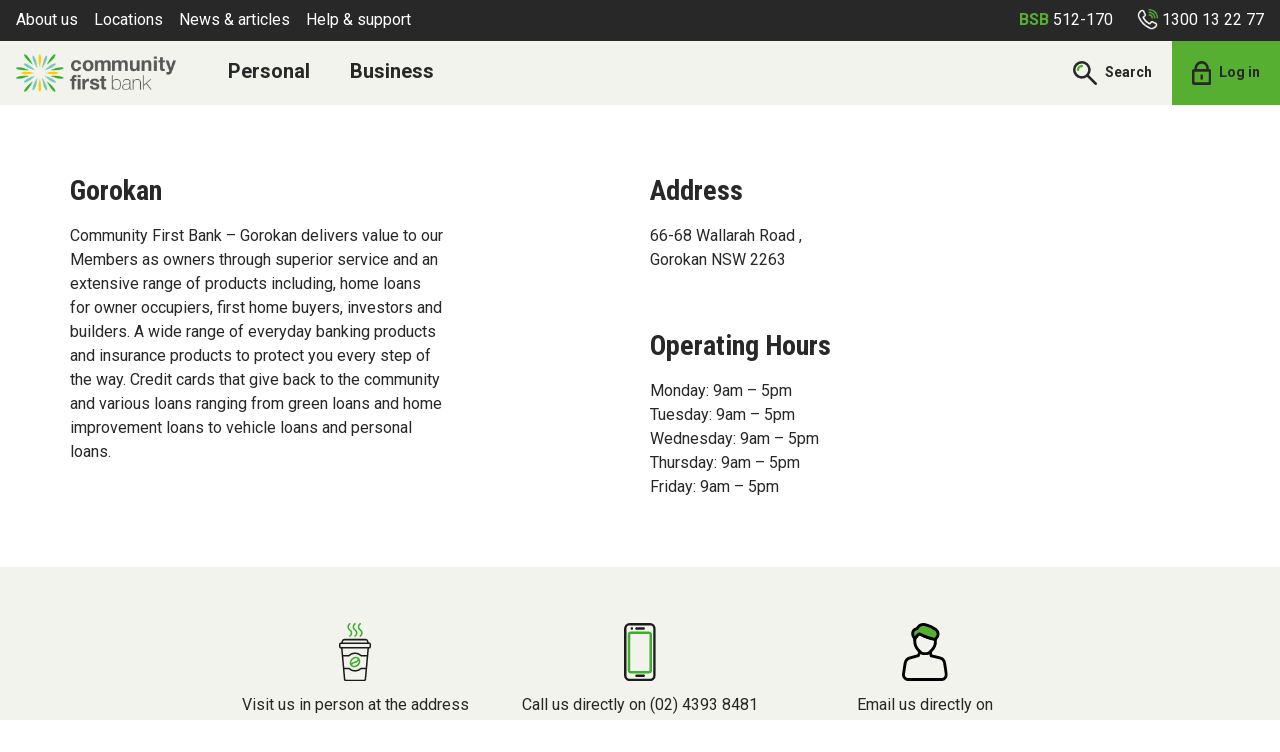

--- FILE ---
content_type: text/html;charset=utf-8
request_url: https://communityfirst.com.au/locations/gorokan
body_size: 46583
content:
<!DOCTYPE html><html><head><meta charset="utf-8"><meta name="viewport" content="width=device-width, initial-scale=1"><script type="importmap">{"imports":{"#entry":"/_nuxt/QWoiFUxe.js"}}</script><script src="https://www.googletagmanager.com/gtag/js?id=AW-939563478" async></script><script src="https://code.jquery.com/jquery-3.7.1.min.js" integrity="sha256-/JqT3SQfawRcv/BIHPThkBvs0OEvtFFmqPF/lYI/Cxo=" crossorigin="anonymous"></script><script src="/assets/js/gtm.js"></script><script src="/assets/js/gtag.js"></script><script src="/assets/js/CXoneDfo.js"></script><script src="https://tracker.gaconnector.com/gaconnector.js"></script><script src="https://forms.zoho.com.au/js/zf_gclid.js"></script><script src="/assets/js/ZohoForms.js"></script><link rel="stylesheet" href="https://cms.communityfirst.com.au/wp-content/themes/wp-spinnr-child/spinnr.min.css"><link rel="stylesheet" href="https://cdnjs.cloudflare.com/ajax/libs/OwlCarousel2/2.3.4/assets/owl.carousel.min.css"><link rel="stylesheet" href="https://cdnjs.cloudflare.com/ajax/libs/OwlCarousel2/2.3.4/assets/owl.theme.default.min.css"><link rel="stylesheet" href="https://cdnjs.cloudflare.com/ajax/libs/font-awesome/5.13.1/css/all.min.css"><link rel="stylesheet" href="https://unpkg.com/leaflet@1.7.1/dist/leaflet.css"><link rel="stylesheet" href="https://unpkg.com/leaflet.markercluster@1.4.1/dist/MarkerCluster.css"><link rel="stylesheet" href="https://unpkg.com/leaflet.markercluster@1.4.1/dist/MarkerCluster.Default.css"><link rel="stylesheet" href="https://cms.communityfirst.com.au/wp-content/plugins/add-to-any/addtoany.min.css?ver=1.16"><link rel="modulepreload" as="script" crossorigin href="/_nuxt/QWoiFUxe.js"><link rel="modulepreload" as="script" crossorigin href="/_nuxt/SgjQxNL4.js"><link rel="modulepreload" as="script" crossorigin href="/_nuxt/DiuDJtmx.js"><link rel="preload" as="fetch" fetchpriority="low" crossorigin="anonymous" href="/_nuxt/builds/meta/970eaeba-ed28-44e3-8aff-aade099d3de3.json"><script src="https://cdn.productreview.com.au/assets/widgets/loader.js" defer></script><script src="https://unpkg.com/leaflet@1.7.1/dist/leaflet.js" defer></script><script src="https://unpkg.com/leaflet.markercluster@1.4.1/dist/leaflet.markercluster.js" defer></script><script src="https://static.addtoany.com/menu/page.js" defer></script><script src="https://cms.communityfirst.com.au/wp-content/plugins/add-to-any/addtoany.min.js?ver=1.1" defer></script><link rel="dns-prefetch" href="//static.addtoany.com"><link rel="prefetch" as="script" crossorigin href="/_nuxt/B5rsYX5h.js"><link rel="prefetch" as="script" crossorigin href="/_nuxt/DlAUqK2U.js"><link rel="prefetch" as="script" crossorigin href="/_nuxt/Im4bHAdK.js"><link rel="prefetch" as="script" crossorigin href="/_nuxt/rx0IIU7M.js"><script type="module" src="/_nuxt/QWoiFUxe.js" crossorigin></script><title>Gorokan - Community First Bank</title>
<meta name="description" content="Community First Bank - Gorokan delivers value to our Members as owners through superior service and an extensive range of products including, home loans for"/>
<meta name="robots" content="follow, index, max-snippet:-1, max-video-preview:-1, max-image-preview:large"/>
<link rel="canonical" href="https://communityfirst.com.au/locations/gorokan/" />
<meta property="og:locale" content="en_US" />
<meta property="og:type" content="article" />
<meta property="og:title" content="Gorokan - Community First Bank" />
<meta property="og:description" content="Community First Bank - Gorokan delivers value to our Members as owners through superior service and an extensive range of products including, home loans for" />
<meta property="og:url" content="https://communityfirst.com.au/locations/gorokan/" />
<meta property="og:site_name" content="Community First Bank" />
<meta property="og:updated_time" content="2025-02-06T14:31:31+11:00" />
<meta name="twitter:card" content="summary_large_image" />
<meta name="twitter:title" content="Gorokan - Community First Bank" />
<meta name="twitter:description" content="Community First Bank - Gorokan delivers value to our Members as owners through superior service and an extensive range of products including, home loans for" />
</head><body><div id="__nuxt"><div id="app" class="site"><!--[--><header> <div class="">   </div> <header id="header" class="flex flex-col md:static site-header sticky top-0 w-full z-40" role="banner"> <div class="flex items-center justify-between bg-secondary"> <div class="flex items-center"> <button class="px-base py-sm lg:hidden" onclick="toggleMobileMenu()"> <svg viewbox="0 0 18 18" fill="none" xmlns="http://www.w3.org/2000/svg" class="w-sm h-sm"> <path fill-rule="evenodd" clip-rule="evenodd" d="M1.25 4C1.25 3.44772 1.69772 3 2.25 3H15.75C16.3023 3 16.75 3.44772 16.75 4C16.75 4.55228 16.3023 5 15.75 5H2.25C1.69772 5 1.25 4.55228 1.25 4Z" fill="currentColor" /> <path fill-rule="evenodd" clip-rule="evenodd" d="M1.25 9C1.25 8.44772 1.69772 8 2.25 8H15.75C16.3023 8 16.75 8.44772 16.75 9C16.75 9.55228 16.3023 10 15.75 10H2.25C1.69772 10 1.25 9.55228 1.25 9Z" fill="currentColor" /> <path fill-rule="evenodd" clip-rule="evenodd" d="M1.25 14C1.25 13.4477 1.69772 13 2.25 13H15.75C16.3023 13 16.75 13.4477 16.75 14C16.75 14.5523 16.3023 15 15.75 15H2.25C1.69772 15 1.25 14.5523 1.25 14Z" fill="currentColor" /> </svg> </button><a href="/" class="mb-0"> <img decoding="async" src="https://cms.communityfirst.com.au/wp-content/uploads/2025/01/ca8ed050-f742-42e8-b8ea-e34a706d40da.png" width="140px" class="lg:ml-base lg:mr-3xl lg:w-40 mb-0 w-36" /></a> <ul class="header-menu hidden lg:flex"> <li class=""><a href="#" class="" aria-haspopup="true" aria-expanded="false">Personal </a> <!-- spinnr:[base64]  --> <div> <ul><li ><a class="" href="/personal/banking">Banking</a></li><li ><a class="" href="https://communityfirst.com.au/personal/banking/savings-and-term-deposits/">Savings</a></li><li ><a class="" href="/personal/loans">Loans</a></li><li ><a class="" href="/personal/investing">Investing</a></li><li ><a class="" href="/personal/travel">Travel</a></li></ul></div> </li> <li class=""><a href="#" class="" aria-haspopup="true" aria-expanded="false">Business </a> <!-- spinnr:[base64]  --> <div> <ul><li ><a class="" href="/business/banking">Banking</a></li><li ><a class="" href="/personal/banking/business-savings-term-deposits/">Savings</a></li><li ><a class="" href="/business/loans">Loans</a></li></ul></div> </li> </ul> </div> <div class="flex lg:h-16 h-12"><a href="#" class="flex hover:text-paragraph items-center lg:space-x-sm mb-0 no-underline px-lg h-full" onclick="toggleSearch()"> <img decoding="async" src="https://cms.communityfirst.com.au/wp-content/uploads/2025/01/e6b6c341-432a-4b93-a0e0-d6b54bedd4ea.svg" class="h-6 mb-0" /><span class="font-semibold text-md hidden lg:inline">Search</span></a><a href="#" class="bg-accent flex h-full hover:bg-accent-hover hover:text-paragraph items-center lg:space-x-sm mb-0 no-underline px-lg banking-popup netLogin" id="netLogin" target="MVP3"> <img decoding="async" src="https://cms.communityfirst.com.au/wp-content/uploads/2025/01/a8534f8f-afe6-453a-a97f-d52f9157c04a.svg" class="h-6 mb-0 hidden lg:block" alt="" /><span class="text-md font-semibold">Log in</span></a> <script id="mcjs" class=""> </script> </div> </div> <script id="mcjs" class=""> </script> <div id="scontainer" class="bg-secondary hidden"> <div class="container py-base"> <form method="GET" action="/search" class="flex items-center"> <input type="text" name="s" id="search_field" class="mb-0 w-full rounded-l" placeholder="Search..." /> <button type="submit" class="bg-accent border border-accent hover:bg-accent-hover no-arrow px-base py-xs text-white rounded-r"> <img decoding="async" src="https://cms.communityfirst.com.au/wp-content/uploads/2025/01/e6b6c341-432a-4b93-a0e0-d6b54bedd4ea.svg" class="h-6 mb-0" /> </button> </form> </div> </div> <div class="bg-paragraph px-base py-2 flex items-center justify-between lg:order-first"> <!-- spinnr:[base64]  --> <div class="hidden items-center lg:flex space-x-base"> <a class="text-white no-underline mb-0" href="/about-us">About us</a><a class="text-white no-underline mb-0" href="/locations">Locations</a><a class="text-white no-underline mb-0" href="/news">News &amp; articles</a><a class="text-white no-underline mb-0" href="/help-and-support">Help &amp; support</a></div> <div class="flex items-center justify-between lg:justify-end lg:max-w-full lg:mx-0 lg:w-auto max-w-3xl mx-auto px-4 space-x-xl text-white w-full lg:px-0"><span class="text-base cursor-pointer"><b class=""><span class="text-accent">BSB </span></b>512-170</span><a href="tel: 1300 13 22 77" class="text-primary no-underline text-base mb-0"> <img decoding="async" class="h-6 inline-block mb-0" src="https://cms.communityfirst.com.au/wp-content/uploads/2025/01/51d1f770-9edb-45ac-8907-603f30532bc7.png" alt="" /> 1300 13 22 77</a> </div> </div> </header></header><div id="mobile-menu" class="fixed z-40 left-0 -top-full duration-300 w-full h-full"> <div class="bg-paragraph h-full overflow-auto p-8 w-full pt-4" style="width:85vw;"> <div class="pb-4xl"> <button class="text-primary float-right" onclick="toggleMobileMenu()"> <svg xmlns="http://www.w3.org/2000/svg" width="100" height="100" viewbox="0 0 26 26" class="h-5 w-5"> <path d="M 21.734375 19.640625 L 19.636719 21.734375 C 19.253906 22.121094 18.628906 22.121094 18.242188 21.734375 L 13 16.496094 L 7.761719 21.734375 C 7.375 22.121094 6.746094 22.121094 6.363281 21.734375 L 4.265625 19.640625 C 3.878906 19.253906 3.878906 18.628906 4.265625 18.242188 L 9.503906 13 L 4.265625 7.761719 C 3.882813 7.371094 3.882813 6.742188 4.265625 6.363281 L 6.363281 4.265625 C 6.746094 3.878906 7.375 3.878906 7.761719 4.265625 L 13 9.507813 L 18.242188 4.265625 C 18.628906 3.878906 19.257813 3.878906 19.636719 4.265625 L 21.734375 6.359375 C 22.121094 6.746094 22.121094 7.375 21.738281 7.761719 L 16.496094 13 L 21.734375 18.242188 C 22.121094 18.628906 22.121094 19.253906 21.734375 19.640625 Z" fill="currentColor" /> </svg> </button> </div> <div class="border-b border-white mb-sm"> <button class="font-medium mb-sm text-left text-lg text-white w-full expand-btn">Personal  </button> <!-- spinnr:[base64]  --> <div class="flex flex-col hidden pb-base"> <a class="font-sans pl-base py-xs text-white no-underline mb-0 hover:bg-gray hover:text-paragraph" href="/personal/banking">Banking</a><a class="font-sans pl-base py-xs text-white no-underline mb-0 hover:bg-gray hover:text-paragraph" href="https://communityfirst.com.au/personal/banking/savings-and-term-deposits/">Savings</a><a class="font-sans pl-base py-xs text-white no-underline mb-0 hover:bg-gray hover:text-paragraph" href="/personal/loans">Loans</a><a class="font-sans pl-base py-xs text-white no-underline mb-0 hover:bg-gray hover:text-paragraph" href="/personal/investing">Investing</a><a class="font-sans pl-base py-xs text-white no-underline mb-0 hover:bg-gray hover:text-paragraph" href="/personal/travel">Travel</a></div> </div> <div class="border-b border-white"> <button class="font-medium mb-sm text-left text-lg text-white w-full expand-btn">Business  </button> <!-- spinnr:[base64]  --> <div class="flex flex-col hidden pb-base"> <a class="font-sans pl-base py-xs text-white no-underline mb-0 hover:bg-gray hover:text-paragraph" href="/business/banking">Banking</a><a class="font-sans pl-base py-xs text-white no-underline mb-0 hover:bg-gray hover:text-paragraph" href="/personal/banking/business-savings-term-deposits/">Savings</a><a class="font-sans pl-base py-xs text-white no-underline mb-0 hover:bg-gray hover:text-paragraph" href="/business/loans">Loans</a></div> </div> <!-- spinnr:[base64]  --> <div class="space-y-base my-4xl"> <div class="menu-item "><a class="font-sans no-underline text-white mb-0" href="/about-us">About us</a></div><div class="menu-item "><a class="font-sans no-underline text-white mb-0" href="/locations">Locations</a></div><div class="menu-item "><a class="font-sans no-underline text-white mb-0" href="/news">News &amp; articles</a></div><div class="menu-item "><a class="font-sans no-underline text-white mb-0" href="/help-and-support">Help &amp; support</a></div></div> <div class="flex flex-col text-white space-y-sm"><span class="cursor-pointer "><b class=""><span class="text-accent">BSB </span></b>512-170</span><a href="tel: 1300 13 22 77" class="text-primary no-underline"> <img decoding="async" class="h-6 inline-block mb-0" src="https://cms.communityfirst.com.au/wp-content/uploads/2025/01/51d1f770-9edb-45ac-8907-603f30532bc7.png" alt="" /> 1300 13 22 77</a> </div> </div></div><!--[--><main id="content" class="site-content"> <div class="section" data-pb-label="Section"> <div class="container grid md:grid-cols-2" data-pb-label="Container"> <div class="column" data-pb-label="Column"> <div class="content-block justify-items-center" data-pb-label="Content Block"> <div class="w-full md:w-2/3" data-pb-label="Col"> <div class="pt-5 pb-5 py-md-0"> <h3 class=" text-left">Gorokan  </h3> <p class=" text-left">Community First Bank &#8211; Gorokan delivers value to our Members as owners through superior service and an extensive range of products including, home loans for owner occupiers, first home buyers, investors and builders. A wide range of everyday banking products and insurance products to protect you every step of the way. Credit cards that give back to the community and various loans ranging from green loans and home improvement loans to vehicle loans and personal loans.  </p> </div> </div> </div> </div> <div class="column" data-pb-label="Column"> <div class="content-block justify-items-center" data-pb-label="Content Block"> <div class="w-full md:w-2/3" data-pb-label="Col"> <div class="pt-5 pb-5 py-md-0"> <h3 class=" text-left">Address  </h3> <p class=" text-left">66-68 Wallarah Road ,  <br />Gorokan NSW 2263  </p> </div> </div> <div class="w-full md:w-2/3" data-pb-label="Col"> <div class="pt-5 pb-5 py-md-0"> <h3 class=" text-left">Operating Hours  </h3> <div class=" text-left">Monday: 9am &#8211; 5pm  </div> <div class=" text-left">Tuesday: 9am &#8211; 5pm  </div> <div class=" text-left">Wednesday: 9am &#8211; 5pm  </div> <div class=" text-left">Thursday: 9am &#8211; 5pm  </div> <div class=" text-left">Friday: 9am &#8211; 5pm  </div> </div> </div> </div> </div> </div> </div> <div class="section bg-secondary" data-pb-label="Section"> <div class="container" data-pb-label="Container"> <div class="flex flex-wrap justify-center text-center break-words"> <div class="w-full md:w-1/4 px-2 py-2 items-center"> <img decoding="async" class="h-14 mb-3 mx-auto" src="https://cms.communityfirst.com.au/wp-content/uploads/2025/01/a686e479-02d2-482d-903d-89249ca612b0.svg" style="height:58px" /> <div class="">Visit us in person at the address listed above.  </div> </div> <div class="w-full md:w-1/4 px-2 py-2 items-center"> <img decoding="async" class="h-14 mb-3 mx-auto" src="https://cms.communityfirst.com.au/wp-content/uploads/2025/01/91fe24c4-748d-42f1-9cb7-b6272a734787.svg" style="height:58px" /> <div class="">Call us directly on (02) 4393 8481  </div> </div> <div class="w-full md:w-1/4 px-2 py-2 items-center" data-pb-label="Col"> <img decoding="async" class="h-14 mb-3 mx-auto" src="https://cms.communityfirst.com.au/wp-content/uploads/2025/01/ad4fb3d2-401c-4aba-aa2d-002432059475.svg" style="height:58px" /> <div class="pr-0 pl-0">Email us directly on gorokanteam@communityfirst.com.au  </div> </div> </div> </div> </div> <div class="section mt-2" data-pb-label="Section"> <div class="container-fluid" data-pb-label="Container"> <div class="row justify-content-center" data-pb-label="Row"> <script src="https://static.elfsight.com/platform/platform.js" data-use-service-core="" defer="defer" class=""> </script> <div class="elfsight-app-e120b188-52fd-47d7-aeaf-2a912e5fc1f3" data-elfsight-app-lazy=""> </div> </div> </div> </div> <div class="section mt-4" data-pb-label="Section"> <div class="container-fluid" data-pb-label="Container"> <div class="row justify-content-center" data-pb-label="Row"> <div class="col-12" data-pb-label="Column"> <script src="https://apps.elfsight.com/p/platform.js" defer="defer" class=""> </script> <div class="elfsight-app-5955f499-77fb-48cc-bb47-f33a40b02239"> </div> </div> </div> </div> </div></main><!--]--><footer> <div class="border-accent py-xl section theme-dark border-t" data-pb-label="Section"> <div class="container" data-pb-label="Container"> <div class="column" data-pb-label="Column"> <div class="content-block" data-pb-label="Content Block"> <div class="justify-between flex flex-col lg:flex-row items-start mb-2xl"> <div class="lg:w-3/6"> <p class="text-sm">This information on this website is general advice only and does not take into account your objectives, financial situation or needs (your “personal circumstances”). Before deciding whether to buy any product on this website you should consider your personal circumstances. You should read and consider the Terms and Conditions when deciding to use any product (terms and conditions, fees and charges may apply). Our product <a href="https://communityfirst.com.au/support/important-information/disclosure-documents/" target="_self" class="text-sm text-white" rel="noopener">Conditions of Use</a> are available on this website.  </p> </div> <div class="lg:w-2/6"> <h4 class="">Download our mobile app  </h4> <p class="text-sm">Convenient 24/7 access to check your account balance and recent transactions, pay bills, transfer money and more. </p> <div class="flex flex-row justify-between gap-md md:w-2/4 lg:w-full"> <div class=""><a href="https://apps.apple.com/au/app/community-first-mobile-banking/id1282780617" class=""> <img decoding="async" src="https://cms.communityfirst.com.au/wp-content/uploads/2025/09/app-store-1.png" class="w-auto" alt="" /></a> </div> <div class=""><a href="https://play.google.com/store/search?q=community%20first%20bank&#038;c=apps" class=""> <img decoding="async" src="https://cms.communityfirst.com.au/wp-content/uploads/2025/09/google-app-store-1.png" class="w-auto" alt="" /></a> </div> </div> </div> </div> <div class="justify-between flex items-center"> <div class="flex"><a href="https://www.facebook.com/communityfirstbankau" class="border-2 flex h-9 no-underline hover:text-accent items-center justify-center mr-4 rounded-full text-lg text-white w-9 border-stroke" target="_blank" rel="noopener nofollow"><i class="fab fa-facebook-f"></i></a><a href="http://www.linkedin.com/company/communityfirstau/" class="border-2 flex h-9 no-underline hover:text-accent items-center justify-center mr-4 rounded-full text-lg text-white w-9 border-stroke" target="_blank" rel="noopener nofollow"><i class="fab fa-linkedin"></i></a><a href="https://www.instagram.com/communityfirst_bank/" class="border-2 flex h-9 no-underline hover:text-accent items-center justify-center rounded-full text-lg text-white w-9 border-stroke" target="_blank" rel="noopener nofollow"><i class="fab fa-instagram"></i></a> </div> <div class=""> <h4 class="mb-0 text-right text-lg">Call us today on  </h4> <h4 class="text-right text-accent text-lg">1300 13 22 77  </h4> </div> </div> <!-- spinnr:[base64]  --> <div class="flex justify-center space-x-lg flex-wrap"> <a class="text-sm" href="/support/internet-banking/online-disclaimer">disclaimer</a><a class="text-sm" href="/support/important-information/privacy-policy">privacy</a><a class="text-sm" href="/support/important-information/disclosure-documents">disclosure documents</a><a class="text-sm" href="/support/important-information/prudential-disclosures">prudential disclosures</a><a class="text-sm" href="/support/financial-hardship">financial hardship</a><a class="text-sm" href="/tools/target-market-determinations">Target Market Determinations</a></div> </div> </div> </div> </div> <div class="section py-0" data-pb-label="Section"> <div class="container grid md:grid-cols-4 gap-y-0" data-pb-label="Container"> <div class="column flex items-center justify-center" data-pb-label="Column"> <div class="content-block md:pr-4xl py-2" data-pb-label="Content Block"> <img decoding="async" src="https://cms.communityfirst.com.au/wp-content/uploads/2025/01/ca8ed050-f742-42e8-b8ea-e34a706d40da.png" class="my-2 w-64" /> </div> </div> <div class="column md:col-span-3 flex items-center" data-pb-label="Column"> <p class="font-bold text-md my-4"><span class="text-accent block lg:inline">Community First Credit Union Limited </span><span class="block md:inline"> ABN 80 087 649 938</span><span class="hidden md:inline"> | </span><span class="block md:inline">Operating as Community First Bank | AFSL and Australian credit licence 231204</span><span class="hidden md:inline"> | </span><span class="block md:inline"> BSB 512-170</span> </p> </div> </div> </div></footer><!--]--></div></div><div id="teleports"></div><script src="https://cdnjs.cloudflare.com/ajax/libs/OwlCarousel2/2.3.4/owl.carousel.min.js"></script><script src="https://unpkg.com/@lottiefiles/lottie-player@latest/dist/lottie-player.js"></script><script src="https://cdn.jsdelivr.net/gh/st3ph/jquery.easyPaginate/lib/jquery.easyPaginate.js"></script><script src="/assets/js/custom.js"></script><script src="https://crm.zoho.com.au/crm/javascript/zcga.js"></script><script src="/assets/js/ZFAdvLead.js"></script><script type="application/json" data-nuxt-data="nuxt-app" data-ssr="true" id="__NUXT_DATA__">[["ShallowReactive",1],{"data":2,"state":17,"once":19,"_errors":20,"serverRendered":22,"path":23},["ShallowReactive",3],{"$fWOyx3KQOs0-dzEsKzwy_uKfQrsGcRGyTPzc4nMCEIgA":4,"$fJwP32WM1qjizJn4vJh1Fwoea_3G4_WMLKISmcEgfM58":11,"$fixQG2n-uxTQAGfvHRoWNQAiEqgegpBpHmyvAkTPkFfk":13,"$f7V_K4ALpqlhhNkWEmyWBwU5uN1f062qKYOkkPxwh9i8":15},{"content":5,"spinnrHeader":6,"spinnrFooter":7,"spinnrMobileMenu":8,"passwordProtect":9}," \u003Cdiv class=\"section\" data-pb-label=\"Section\"> \u003Cdiv class=\"container grid md:grid-cols-2\" data-pb-label=\"Container\"> \u003Cdiv class=\"column\" data-pb-label=\"Column\"> \u003Cdiv class=\"content-block justify-items-center\" data-pb-label=\"Content Block\"> \u003Cdiv class=\"w-full md:w-2/3\" data-pb-label=\"Col\"> \u003Cdiv class=\"pt-5 pb-5 py-md-0\"> \u003Ch3 class=\" text-left\">Gorokan  \u003C/h3> \u003Cp class=\" text-left\">Community First Bank &#8211; Gorokan delivers value to our Members as owners through superior service and an extensive range of products including, home loans for owner occupiers, first home buyers, investors and builders. A wide range of everyday banking products and insurance products to protect you every step of the way. Credit cards that give back to the community and various loans ranging from green loans and home improvement loans to vehicle loans and personal loans.  \u003C/p> \u003C/div> \u003C/div> \u003C/div> \u003C/div> \u003Cdiv class=\"column\" data-pb-label=\"Column\"> \u003Cdiv class=\"content-block justify-items-center\" data-pb-label=\"Content Block\"> \u003Cdiv class=\"w-full md:w-2/3\" data-pb-label=\"Col\"> \u003Cdiv class=\"pt-5 pb-5 py-md-0\"> \u003Ch3 class=\" text-left\">Address  \u003C/h3> \u003Cp class=\" text-left\">66-68 Wallarah Road ,  \u003Cbr />Gorokan NSW 2263  \u003C/p> \u003C/div> \u003C/div> \u003Cdiv class=\"w-full md:w-2/3\" data-pb-label=\"Col\"> \u003Cdiv class=\"pt-5 pb-5 py-md-0\"> \u003Ch3 class=\" text-left\">Operating Hours  \u003C/h3> \u003Cdiv class=\" text-left\">Monday: 9am &#8211; 5pm  \u003C/div> \u003Cdiv class=\" text-left\">Tuesday: 9am &#8211; 5pm  \u003C/div> \u003Cdiv class=\" text-left\">Wednesday: 9am &#8211; 5pm  \u003C/div> \u003Cdiv class=\" text-left\">Thursday: 9am &#8211; 5pm  \u003C/div> \u003Cdiv class=\" text-left\">Friday: 9am &#8211; 5pm  \u003C/div> \u003C/div> \u003C/div> \u003C/div> \u003C/div> \u003C/div> \u003C/div> \u003Cdiv class=\"section bg-secondary\" data-pb-label=\"Section\"> \u003Cdiv class=\"container\" data-pb-label=\"Container\"> \u003Cdiv class=\"flex flex-wrap justify-center text-center break-words\"> \u003Cdiv class=\"w-full md:w-1/4 px-2 py-2 items-center\"> \u003Cimg decoding=\"async\" class=\"h-14 mb-3 mx-auto\" src=\"https://cms.communityfirst.com.au/wp-content/uploads/2025/01/a686e479-02d2-482d-903d-89249ca612b0.svg\" style=\"height:58px\" /> \u003Cdiv class=\"\">Visit us in person at the address listed above.  \u003C/div> \u003C/div> \u003Cdiv class=\"w-full md:w-1/4 px-2 py-2 items-center\"> \u003Cimg decoding=\"async\" class=\"h-14 mb-3 mx-auto\" src=\"https://cms.communityfirst.com.au/wp-content/uploads/2025/01/91fe24c4-748d-42f1-9cb7-b6272a734787.svg\" style=\"height:58px\" /> \u003Cdiv class=\"\">Call us directly on (02) 4393 8481  \u003C/div> \u003C/div> \u003Cdiv class=\"w-full md:w-1/4 px-2 py-2 items-center\" data-pb-label=\"Col\"> \u003Cimg decoding=\"async\" class=\"h-14 mb-3 mx-auto\" src=\"https://cms.communityfirst.com.au/wp-content/uploads/2025/01/ad4fb3d2-401c-4aba-aa2d-002432059475.svg\" style=\"height:58px\" /> \u003Cdiv class=\"pr-0 pl-0\">Email us directly on gorokanteam@communityfirst.com.au  \u003C/div> \u003C/div> \u003C/div> \u003C/div> \u003C/div> \u003Cdiv class=\"section mt-2\" data-pb-label=\"Section\"> \u003Cdiv class=\"container-fluid\" data-pb-label=\"Container\"> \u003Cdiv class=\"row justify-content-center\" data-pb-label=\"Row\"> \u003Cscript src=\"https://static.elfsight.com/platform/platform.js\" data-use-service-core=\"\" defer=\"defer\" class=\"\"> \u003C/script> \u003Cdiv class=\"elfsight-app-e120b188-52fd-47d7-aeaf-2a912e5fc1f3\" data-elfsight-app-lazy=\"\"> \u003C/div> \u003C/div> \u003C/div> \u003C/div> \u003Cdiv class=\"section mt-4\" data-pb-label=\"Section\"> \u003Cdiv class=\"container-fluid\" data-pb-label=\"Container\"> \u003Cdiv class=\"row justify-content-center\" data-pb-label=\"Row\"> \u003Cdiv class=\"col-12\" data-pb-label=\"Column\"> \u003Cscript src=\"https://apps.elfsight.com/p/platform.js\" defer=\"defer\" class=\"\"> \u003C/script> \u003Cdiv class=\"elfsight-app-5955f499-77fb-48cc-bb47-f33a40b02239\"> \u003C/div> \u003C/div> \u003C/div> \u003C/div> \u003C/div>","default_spinnr_header","default_spinnr_footer","default_spinnr_mobile_menu",{"password":10},null,{"content":12}," \u003Cdiv class=\"bg-paragraph h-full overflow-auto p-8 w-full pt-4\" style=\"width:85vw;\"> \u003Cdiv class=\"pb-4xl\"> \u003Cbutton class=\"text-primary float-right\" onclick=\"toggleMobileMenu()\"> \u003Csvg xmlns=\"http://www.w3.org/2000/svg\" width=\"100\" height=\"100\" viewbox=\"0 0 26 26\" class=\"h-5 w-5\"> \u003Cpath d=\"M 21.734375 19.640625 L 19.636719 21.734375 C 19.253906 22.121094 18.628906 22.121094 18.242188 21.734375 L 13 16.496094 L 7.761719 21.734375 C 7.375 22.121094 6.746094 22.121094 6.363281 21.734375 L 4.265625 19.640625 C 3.878906 19.253906 3.878906 18.628906 4.265625 18.242188 L 9.503906 13 L 4.265625 7.761719 C 3.882813 7.371094 3.882813 6.742188 4.265625 6.363281 L 6.363281 4.265625 C 6.746094 3.878906 7.375 3.878906 7.761719 4.265625 L 13 9.507813 L 18.242188 4.265625 C 18.628906 3.878906 19.257813 3.878906 19.636719 4.265625 L 21.734375 6.359375 C 22.121094 6.746094 22.121094 7.375 21.738281 7.761719 L 16.496094 13 L 21.734375 18.242188 C 22.121094 18.628906 22.121094 19.253906 21.734375 19.640625 Z\" fill=\"currentColor\" /> \u003C/svg> \u003C/button> \u003C/div> \u003Cdiv class=\"border-b border-white mb-sm\"> \u003Cbutton class=\"font-medium mb-sm text-left text-lg text-white w-full expand-btn\">Personal  \u003C/button> \u003C!-- spinnr:[base64]  --> \u003Cdiv class=\"flex flex-col hidden pb-base\"> \u003Ca class=\"font-sans pl-base py-xs text-white no-underline mb-0 hover:bg-gray hover:text-paragraph\" href=\"/personal/banking\">Banking\u003C/a>\u003Ca class=\"font-sans pl-base py-xs text-white no-underline mb-0 hover:bg-gray hover:text-paragraph\" href=\"https://communityfirst.com.au/personal/banking/savings-and-term-deposits/\">Savings\u003C/a>\u003Ca class=\"font-sans pl-base py-xs text-white no-underline mb-0 hover:bg-gray hover:text-paragraph\" href=\"/personal/loans\">Loans\u003C/a>\u003Ca class=\"font-sans pl-base py-xs text-white no-underline mb-0 hover:bg-gray hover:text-paragraph\" href=\"/personal/investing\">Investing\u003C/a>\u003Ca class=\"font-sans pl-base py-xs text-white no-underline mb-0 hover:bg-gray hover:text-paragraph\" href=\"/personal/travel\">Travel\u003C/a>\u003C/div> \u003C/div> \u003Cdiv class=\"border-b border-white\"> \u003Cbutton class=\"font-medium mb-sm text-left text-lg text-white w-full expand-btn\">Business  \u003C/button> \u003C!-- spinnr:[base64]  --> \u003Cdiv class=\"flex flex-col hidden pb-base\"> \u003Ca class=\"font-sans pl-base py-xs text-white no-underline mb-0 hover:bg-gray hover:text-paragraph\" href=\"/business/banking\">Banking\u003C/a>\u003Ca class=\"font-sans pl-base py-xs text-white no-underline mb-0 hover:bg-gray hover:text-paragraph\" href=\"/personal/banking/business-savings-term-deposits/\">Savings\u003C/a>\u003Ca class=\"font-sans pl-base py-xs text-white no-underline mb-0 hover:bg-gray hover:text-paragraph\" href=\"/business/loans\">Loans\u003C/a>\u003C/div> \u003C/div> \u003C!-- spinnr:[base64]  --> \u003Cdiv class=\"space-y-base my-4xl\"> \u003Cdiv class=\"menu-item \">\u003Ca class=\"font-sans no-underline text-white mb-0\" href=\"/about-us\">About us\u003C/a>\u003C/div>\u003Cdiv class=\"menu-item \">\u003Ca class=\"font-sans no-underline text-white mb-0\" href=\"/locations\">Locations\u003C/a>\u003C/div>\u003Cdiv class=\"menu-item \">\u003Ca class=\"font-sans no-underline text-white mb-0\" href=\"/news\">News &amp; articles\u003C/a>\u003C/div>\u003Cdiv class=\"menu-item \">\u003Ca class=\"font-sans no-underline text-white mb-0\" href=\"/help-and-support\">Help &amp; support\u003C/a>\u003C/div>\u003C/div> \u003Cdiv class=\"flex flex-col text-white space-y-sm\">\u003Cspan class=\"cursor-pointer \">\u003Cb class=\"\">\u003Cspan class=\"text-accent\">BSB \u003C/span>\u003C/b>512-170\u003C/span>\u003Ca href=\"tel: 1300 13 22 77\" class=\"text-primary no-underline\"> \u003Cimg decoding=\"async\" class=\"h-6 inline-block mb-0\" src=\"https://cms.communityfirst.com.au/wp-content/uploads/2025/01/51d1f770-9edb-45ac-8907-603f30532bc7.png\" alt=\"\" /> 1300 13 22 77\u003C/a> \u003C/div> \u003C/div>",{"content":14}," \u003Cdiv class=\"border-accent py-xl section theme-dark border-t\" data-pb-label=\"Section\"> \u003Cdiv class=\"container\" data-pb-label=\"Container\"> \u003Cdiv class=\"column\" data-pb-label=\"Column\"> \u003Cdiv class=\"content-block\" data-pb-label=\"Content Block\"> \u003Cdiv class=\"justify-between flex flex-col lg:flex-row items-start mb-2xl\"> \u003Cdiv class=\"lg:w-3/6\"> \u003Cp class=\"text-sm\">This information on this website is general advice only and does not take into account your objectives, financial situation or needs (your “personal circumstances”). Before deciding whether to buy any product on this website you should consider your personal circumstances. You should read and consider the Terms and Conditions when deciding to use any product (terms and conditions, fees and charges may apply). Our product \u003Ca href=\"https://communityfirst.com.au/support/important-information/disclosure-documents/\" target=\"_self\" class=\"text-sm text-white\" rel=\"noopener\">Conditions of Use\u003C/a> are available on this website.  \u003C/p> \u003C/div> \u003Cdiv class=\"lg:w-2/6\"> \u003Ch4 class=\"\">Download our mobile app  \u003C/h4> \u003Cp class=\"text-sm\">Convenient 24/7 access to check your account balance and recent transactions, pay bills, transfer money and more. \u003C/p> \u003Cdiv class=\"flex flex-row justify-between gap-md md:w-2/4 lg:w-full\"> \u003Cdiv class=\"\">\u003Ca href=\"https://apps.apple.com/au/app/community-first-mobile-banking/id1282780617\" class=\"\"> \u003Cimg decoding=\"async\" src=\"https://cms.communityfirst.com.au/wp-content/uploads/2025/09/app-store-1.png\" class=\"w-auto\" alt=\"\" />\u003C/a> \u003C/div> \u003Cdiv class=\"\">\u003Ca href=\"https://play.google.com/store/search?q=community%20first%20bank&#038;c=apps\" class=\"\"> \u003Cimg decoding=\"async\" src=\"https://cms.communityfirst.com.au/wp-content/uploads/2025/09/google-app-store-1.png\" class=\"w-auto\" alt=\"\" />\u003C/a> \u003C/div> \u003C/div> \u003C/div> \u003C/div> \u003Cdiv class=\"justify-between flex items-center\"> \u003Cdiv class=\"flex\">\u003Ca href=\"https://www.facebook.com/communityfirstbankau\" class=\"border-2 flex h-9 no-underline hover:text-accent items-center justify-center mr-4 rounded-full text-lg text-white w-9 border-stroke\" target=\"_blank\" rel=\"noopener nofollow\">\u003Ci class=\"fab fa-facebook-f\">\u003C/i>\u003C/a>\u003Ca href=\"http://www.linkedin.com/company/communityfirstau/\" class=\"border-2 flex h-9 no-underline hover:text-accent items-center justify-center mr-4 rounded-full text-lg text-white w-9 border-stroke\" target=\"_blank\" rel=\"noopener nofollow\">\u003Ci class=\"fab fa-linkedin\">\u003C/i>\u003C/a>\u003Ca href=\"https://www.instagram.com/communityfirst_bank/\" class=\"border-2 flex h-9 no-underline hover:text-accent items-center justify-center rounded-full text-lg text-white w-9 border-stroke\" target=\"_blank\" rel=\"noopener nofollow\">\u003Ci class=\"fab fa-instagram\">\u003C/i>\u003C/a> \u003C/div> \u003Cdiv class=\"\"> \u003Ch4 class=\"mb-0 text-right text-lg\">Call us today on  \u003C/h4> \u003Ch4 class=\"text-right text-accent text-lg\">1300 13 22 77  \u003C/h4> \u003C/div> \u003C/div> \u003C!-- spinnr:[base64]  --> \u003Cdiv class=\"flex justify-center space-x-lg flex-wrap\"> \u003Ca class=\"text-sm\" href=\"/support/internet-banking/online-disclaimer\">disclaimer\u003C/a>\u003Ca class=\"text-sm\" href=\"/support/important-information/privacy-policy\">privacy\u003C/a>\u003Ca class=\"text-sm\" href=\"/support/important-information/disclosure-documents\">disclosure documents\u003C/a>\u003Ca class=\"text-sm\" href=\"/support/important-information/prudential-disclosures\">prudential disclosures\u003C/a>\u003Ca class=\"text-sm\" href=\"/support/financial-hardship\">financial hardship\u003C/a>\u003Ca class=\"text-sm\" href=\"/tools/target-market-determinations\">Target Market Determinations\u003C/a>\u003C/div> \u003C/div> \u003C/div> \u003C/div> \u003C/div> \u003Cdiv class=\"section py-0\" data-pb-label=\"Section\"> \u003Cdiv class=\"container grid md:grid-cols-4 gap-y-0\" data-pb-label=\"Container\"> \u003Cdiv class=\"column flex items-center justify-center\" data-pb-label=\"Column\"> \u003Cdiv class=\"content-block md:pr-4xl py-2\" data-pb-label=\"Content Block\"> \u003Cimg decoding=\"async\" src=\"https://cms.communityfirst.com.au/wp-content/uploads/2025/01/ca8ed050-f742-42e8-b8ea-e34a706d40da.png\" class=\"my-2 w-64\" /> \u003C/div> \u003C/div> \u003Cdiv class=\"column md:col-span-3 flex items-center\" data-pb-label=\"Column\"> \u003Cp class=\"font-bold text-md my-4\">\u003Cspan class=\"text-accent block lg:inline\">Community First Credit Union Limited \u003C/span>\u003Cspan class=\"block md:inline\"> ABN 80 087 649 938\u003C/span>\u003Cspan class=\"hidden md:inline\"> | \u003C/span>\u003Cspan class=\"block md:inline\">Operating as Community First Bank | AFSL and Australian credit licence 231204\u003C/span>\u003Cspan class=\"hidden md:inline\"> | \u003C/span>\u003Cspan class=\"block md:inline\"> BSB 512-170\u003C/span> \u003C/p> \u003C/div> \u003C/div> \u003C/div>",{"content":16}," \u003Cdiv class=\"\">   \u003C/div> \u003Cheader id=\"header\" class=\"flex flex-col md:static site-header sticky top-0 w-full z-40\" role=\"banner\"> \u003Cdiv class=\"flex items-center justify-between bg-secondary\"> \u003Cdiv class=\"flex items-center\"> \u003Cbutton class=\"px-base py-sm lg:hidden\" onclick=\"toggleMobileMenu()\"> \u003Csvg viewbox=\"0 0 18 18\" fill=\"none\" xmlns=\"http://www.w3.org/2000/svg\" class=\"w-sm h-sm\"> \u003Cpath fill-rule=\"evenodd\" clip-rule=\"evenodd\" d=\"M1.25 4C1.25 3.44772 1.69772 3 2.25 3H15.75C16.3023 3 16.75 3.44772 16.75 4C16.75 4.55228 16.3023 5 15.75 5H2.25C1.69772 5 1.25 4.55228 1.25 4Z\" fill=\"currentColor\" /> \u003Cpath fill-rule=\"evenodd\" clip-rule=\"evenodd\" d=\"M1.25 9C1.25 8.44772 1.69772 8 2.25 8H15.75C16.3023 8 16.75 8.44772 16.75 9C16.75 9.55228 16.3023 10 15.75 10H2.25C1.69772 10 1.25 9.55228 1.25 9Z\" fill=\"currentColor\" /> \u003Cpath fill-rule=\"evenodd\" clip-rule=\"evenodd\" d=\"M1.25 14C1.25 13.4477 1.69772 13 2.25 13H15.75C16.3023 13 16.75 13.4477 16.75 14C16.75 14.5523 16.3023 15 15.75 15H2.25C1.69772 15 1.25 14.5523 1.25 14Z\" fill=\"currentColor\" /> \u003C/svg> \u003C/button>\u003Ca href=\"/\" class=\"mb-0\"> \u003Cimg decoding=\"async\" src=\"https://cms.communityfirst.com.au/wp-content/uploads/2025/01/ca8ed050-f742-42e8-b8ea-e34a706d40da.png\" width=\"140px\" class=\"lg:ml-base lg:mr-3xl lg:w-40 mb-0 w-36\" />\u003C/a> \u003Cul class=\"header-menu hidden lg:flex\"> \u003Cli class=\"\">\u003Ca href=\"#\" class=\"\" aria-haspopup=\"true\" aria-expanded=\"false\">Personal \u003C/a> \u003C!-- spinnr:[base64]  --> \u003Cdiv> \u003Cul>\u003Cli >\u003Ca class=\"\" href=\"/personal/banking\">Banking\u003C/a>\u003C/li>\u003Cli >\u003Ca class=\"\" href=\"https://communityfirst.com.au/personal/banking/savings-and-term-deposits/\">Savings\u003C/a>\u003C/li>\u003Cli >\u003Ca class=\"\" href=\"/personal/loans\">Loans\u003C/a>\u003C/li>\u003Cli >\u003Ca class=\"\" href=\"/personal/investing\">Investing\u003C/a>\u003C/li>\u003Cli >\u003Ca class=\"\" href=\"/personal/travel\">Travel\u003C/a>\u003C/li>\u003C/ul>\u003C/div> \u003C/li> \u003Cli class=\"\">\u003Ca href=\"#\" class=\"\" aria-haspopup=\"true\" aria-expanded=\"false\">Business \u003C/a> \u003C!-- spinnr:[base64]  --> \u003Cdiv> \u003Cul>\u003Cli >\u003Ca class=\"\" href=\"/business/banking\">Banking\u003C/a>\u003C/li>\u003Cli >\u003Ca class=\"\" href=\"/personal/banking/business-savings-term-deposits/\">Savings\u003C/a>\u003C/li>\u003Cli >\u003Ca class=\"\" href=\"/business/loans\">Loans\u003C/a>\u003C/li>\u003C/ul>\u003C/div> \u003C/li> \u003C/ul> \u003C/div> \u003Cdiv class=\"flex lg:h-16 h-12\">\u003Ca href=\"#\" class=\"flex hover:text-paragraph items-center lg:space-x-sm mb-0 no-underline px-lg h-full\" onclick=\"toggleSearch()\"> \u003Cimg decoding=\"async\" src=\"https://cms.communityfirst.com.au/wp-content/uploads/2025/01/e6b6c341-432a-4b93-a0e0-d6b54bedd4ea.svg\" class=\"h-6 mb-0\" />\u003Cspan class=\"font-semibold text-md hidden lg:inline\">Search\u003C/span>\u003C/a>\u003Ca href=\"#\" class=\"bg-accent flex h-full hover:bg-accent-hover hover:text-paragraph items-center lg:space-x-sm mb-0 no-underline px-lg banking-popup netLogin\" id=\"netLogin\" target=\"MVP3\"> \u003Cimg decoding=\"async\" src=\"https://cms.communityfirst.com.au/wp-content/uploads/2025/01/a8534f8f-afe6-453a-a97f-d52f9157c04a.svg\" class=\"h-6 mb-0 hidden lg:block\" alt=\"\" />\u003Cspan class=\"text-md font-semibold\">Log in\u003C/span>\u003C/a> \u003Cscript id=\"mcjs\" class=\"\"> \u003C/script> \u003C/div> \u003C/div> \u003Cscript id=\"mcjs\" class=\"\"> \u003C/script> \u003Cdiv id=\"scontainer\" class=\"bg-secondary hidden\"> \u003Cdiv class=\"container py-base\"> \u003Cform method=\"GET\" action=\"/search\" class=\"flex items-center\"> \u003Cinput type=\"text\" name=\"s\" id=\"search_field\" class=\"mb-0 w-full rounded-l\" placeholder=\"Search...\" /> \u003Cbutton type=\"submit\" class=\"bg-accent border border-accent hover:bg-accent-hover no-arrow px-base py-xs text-white rounded-r\"> \u003Cimg decoding=\"async\" src=\"https://cms.communityfirst.com.au/wp-content/uploads/2025/01/e6b6c341-432a-4b93-a0e0-d6b54bedd4ea.svg\" class=\"h-6 mb-0\" /> \u003C/button> \u003C/form> \u003C/div> \u003C/div> \u003Cdiv class=\"bg-paragraph px-base py-2 flex items-center justify-between lg:order-first\"> \u003C!-- spinnr:[base64]  --> \u003Cdiv class=\"hidden items-center lg:flex space-x-base\"> \u003Ca class=\"text-white no-underline mb-0\" href=\"/about-us\">About us\u003C/a>\u003Ca class=\"text-white no-underline mb-0\" href=\"/locations\">Locations\u003C/a>\u003Ca class=\"text-white no-underline mb-0\" href=\"/news\">News &amp; articles\u003C/a>\u003Ca class=\"text-white no-underline mb-0\" href=\"/help-and-support\">Help &amp; support\u003C/a>\u003C/div> \u003Cdiv class=\"flex items-center justify-between lg:justify-end lg:max-w-full lg:mx-0 lg:w-auto max-w-3xl mx-auto px-4 space-x-xl text-white w-full lg:px-0\">\u003Cspan class=\"text-base cursor-pointer\">\u003Cb class=\"\">\u003Cspan class=\"text-accent\">BSB \u003C/span>\u003C/b>512-170\u003C/span>\u003Ca href=\"tel: 1300 13 22 77\" class=\"text-primary no-underline text-base mb-0\"> \u003Cimg decoding=\"async\" class=\"h-6 inline-block mb-0\" src=\"https://cms.communityfirst.com.au/wp-content/uploads/2025/01/51d1f770-9edb-45ac-8907-603f30532bc7.png\" alt=\"\" /> 1300 13 22 77\u003C/a> \u003C/div> \u003C/div> \u003C/header>",["Reactive",18],{},["Set"],["ShallowReactive",21],{"$fWOyx3KQOs0-dzEsKzwy_uKfQrsGcRGyTPzc4nMCEIgA":-1,"$f7V_K4ALpqlhhNkWEmyWBwU5uN1f062qKYOkkPxwh9i8":-1,"$fJwP32WM1qjizJn4vJh1Fwoea_3G4_WMLKISmcEgfM58":-1,"$fixQG2n-uxTQAGfvHRoWNQAiEqgegpBpHmyvAkTPkFfk":-1},true,"/locations/gorokan"]</script><script>window.__NUXT__={};window.__NUXT__.config={public:{cmsBase:"https://cms.communityfirst.com.au",frontBase:"https://communityfirst.com.au",apiBase:"https://cms.communityfirst.com.au/graphql",version:"1.0.0"},app:{baseURL:"/",buildId:"970eaeba-ed28-44e3-8aff-aade099d3de3",buildAssetsDir:"/_nuxt/",cdnURL:""}}</script></body></html>

--- FILE ---
content_type: text/javascript; charset=utf-8
request_url: https://communityfirst.com.au/_nuxt/DiuDJtmx.js
body_size: 14702
content:
import{k as z,a as G,Y as Q,R as V,Q as J,Z as b,r as W,s as L,_ as Y,U as Z,G as X,I as $,S as k,$ as K,a0 as ee,a1 as te,N as ae,a2 as N,a3 as se,a4 as ne,d as T,F as P,x as R,H as F,n as U,y as q}from"#entry";function E(n){return typeof n=="string"?`'${n}'`:new re().serialize(n)}const re=(function(){class n{#e=new Map;compare(e,t){const s=typeof e,r=typeof t;return s==="string"&&r==="string"?e.localeCompare(t):s==="number"&&r==="number"?e-t:String.prototype.localeCompare.call(this.serialize(e,!0),this.serialize(t,!0))}serialize(e,t){if(e===null)return"null";switch(typeof e){case"string":return t?e:`'${e}'`;case"bigint":return`${e}n`;case"object":return this.$object(e);case"function":return this.$function(e)}return String(e)}serializeObject(e){const t=Object.prototype.toString.call(e);if(t!=="[object Object]")return this.serializeBuiltInType(t.length<10?`unknown:${t}`:t.slice(8,-1),e);const s=e.constructor,r=s===Object||s===void 0?"":s.name;if(r!==""&&globalThis[r]===s)return this.serializeBuiltInType(r,e);if(typeof e.toJSON=="function"){const i=e.toJSON();return r+(i!==null&&typeof i=="object"?this.$object(i):`(${this.serialize(i)})`)}return this.serializeObjectEntries(r,Object.entries(e))}serializeBuiltInType(e,t){const s=this["$"+e];if(s)return s.call(this,t);if(typeof t?.entries=="function")return this.serializeObjectEntries(e,t.entries());throw new Error(`Cannot serialize ${e}`)}serializeObjectEntries(e,t){const s=Array.from(t).sort((i,o)=>this.compare(i[0],o[0]));let r=`${e}{`;for(let i=0;i<s.length;i++){const[o,c]=s[i];r+=`${this.serialize(o,!0)}:${this.serialize(c)}`,i<s.length-1&&(r+=",")}return r+"}"}$object(e){let t=this.#e.get(e);return t===void 0&&(this.#e.set(e,`#${this.#e.size}`),t=this.serializeObject(e),this.#e.set(e,t)),t}$function(e){const t=Function.prototype.toString.call(e);return t.slice(-15)==="[native code] }"?`${e.name||""}()[native]`:`${e.name}(${e.length})${t.replace(/\s*\n\s*/g,"")}`}$Array(e){let t="[";for(let s=0;s<e.length;s++)t+=this.serialize(e[s]),s<e.length-1&&(t+=",");return t+"]"}$Date(e){try{return`Date(${e.toISOString()})`}catch{return"Date(null)"}}$ArrayBuffer(e){return`ArrayBuffer[${new Uint8Array(e).join(",")}]`}$Set(e){return`Set${this.$Array(Array.from(e).sort((t,s)=>this.compare(t,s)))}`}$Map(e){return this.serializeObjectEntries("Map",e.entries())}}for(const a of["Error","RegExp","URL"])n.prototype["$"+a]=function(e){return`${a}(${e})`};for(const a of["Int8Array","Uint8Array","Uint8ClampedArray","Int16Array","Uint16Array","Int32Array","Uint32Array","Float32Array","Float64Array"])n.prototype["$"+a]=function(e){return`${a}[${e.join(",")}]`};for(const a of["BigInt64Array","BigUint64Array"])n.prototype["$"+a]=function(e){return`${a}[${e.join("n,")}${e.length>0?"n":""}]`};return n})();function Me(n,a){return n===a||E(n)===E(a)}const ie=[1779033703,-1150833019,1013904242,-1521486534,1359893119,-1694144372,528734635,1541459225],oe=[1116352408,1899447441,-1245643825,-373957723,961987163,1508970993,-1841331548,-1424204075,-670586216,310598401,607225278,1426881987,1925078388,-2132889090,-1680079193,-1046744716,-459576895,-272742522,264347078,604807628,770255983,1249150122,1555081692,1996064986,-1740746414,-1473132947,-1341970488,-1084653625,-958395405,-710438585,113926993,338241895,666307205,773529912,1294757372,1396182291,1695183700,1986661051,-2117940946,-1838011259,-1564481375,-1474664885,-1035236496,-949202525,-778901479,-694614492,-200395387,275423344,430227734,506948616,659060556,883997877,958139571,1322822218,1537002063,1747873779,1955562222,2024104815,-2067236844,-1933114872,-1866530822,-1538233109,-1090935817,-965641998],ce="ABCDEFGHIJKLMNOPQRSTUVWXYZabcdefghijklmnopqrstuvwxyz0123456789-_",j=[];class ue{_data=new M;_hash=new M([...ie]);_nDataBytes=0;_minBufferSize=0;finalize(a){a&&this._append(a);const e=this._nDataBytes*8,t=this._data.sigBytes*8;return this._data.words[t>>>5]|=128<<24-t%32,this._data.words[(t+64>>>9<<4)+14]=Math.floor(e/4294967296),this._data.words[(t+64>>>9<<4)+15]=e,this._data.sigBytes=this._data.words.length*4,this._process(),this._hash}_doProcessBlock(a,e){const t=this._hash.words;let s=t[0],r=t[1],i=t[2],o=t[3],c=t[4],d=t[5],u=t[6],f=t[7];for(let l=0;l<64;l++){if(l<16)j[l]=a[e+l]|0;else{const y=j[l-15],D=(y<<25|y>>>7)^(y<<14|y>>>18)^y>>>3,w=j[l-2],O=(w<<15|w>>>17)^(w<<13|w>>>19)^w>>>10;j[l]=D+j[l-7]+O+j[l-16]}const m=c&d^~c&u,_=s&r^s&i^r&i,v=(s<<30|s>>>2)^(s<<19|s>>>13)^(s<<10|s>>>22),g=(c<<26|c>>>6)^(c<<21|c>>>11)^(c<<7|c>>>25),p=f+g+m+oe[l]+j[l],h=v+_;f=u,u=d,d=c,c=o+p|0,o=i,i=r,r=s,s=p+h|0}t[0]=t[0]+s|0,t[1]=t[1]+r|0,t[2]=t[2]+i|0,t[3]=t[3]+o|0,t[4]=t[4]+c|0,t[5]=t[5]+d|0,t[6]=t[6]+u|0,t[7]=t[7]+f|0}_append(a){typeof a=="string"&&(a=M.fromUtf8(a)),this._data.concat(a),this._nDataBytes+=a.sigBytes}_process(a){let e,t=this._data.sigBytes/64;a?t=Math.ceil(t):t=Math.max((t|0)-this._minBufferSize,0);const s=t*16,r=Math.min(s*4,this._data.sigBytes);if(s){for(let i=0;i<s;i+=16)this._doProcessBlock(this._data.words,i);e=this._data.words.splice(0,s),this._data.sigBytes-=r}return new M(e,r)}}class M{words;sigBytes;constructor(a,e){a=this.words=a||[],this.sigBytes=e===void 0?a.length*4:e}static fromUtf8(a){const e=unescape(encodeURIComponent(a)),t=e.length,s=[];for(let r=0;r<t;r++)s[r>>>2]|=(e.charCodeAt(r)&255)<<24-r%4*8;return new M(s,t)}toBase64(){const a=[];for(let e=0;e<this.sigBytes;e+=3){const t=this.words[e>>>2]>>>24-e%4*8&255,s=this.words[e+1>>>2]>>>24-(e+1)%4*8&255,r=this.words[e+2>>>2]>>>24-(e+2)%4*8&255,i=t<<16|s<<8|r;for(let o=0;o<4&&e*8+o*6<this.sigBytes*8;o++)a.push(ce.charAt(i>>>6*(3-o)&63))}return a.join("")}concat(a){if(this.words[this.sigBytes>>>2]&=4294967295<<32-this.sigBytes%4*8,this.words.length=Math.ceil(this.sigBytes/4),this.sigBytes%4)for(let e=0;e<a.sigBytes;e++){const t=a.words[e>>>2]>>>24-e%4*8&255;this.words[this.sigBytes+e>>>2]|=t<<24-(this.sigBytes+e)%4*8}else for(let e=0;e<a.sigBytes;e+=4)this.words[this.sigBytes+e>>>2]=a.words[e>>>2];this.sigBytes+=a.sigBytes}}function le(n){return new ue().finalize(n).toBase64()}function C(n){return le(E(n))}const fe={trailing:!0};function de(n,a=25,e={}){if(e={...fe,...e},!Number.isFinite(a))throw new TypeError("Expected `wait` to be a finite number");let t,s,r=[],i,o;const c=(f,l)=>(i=he(n,f,l),i.finally(()=>{if(i=null,e.trailing&&o&&!s){const m=c(f,o);return o=null,m}}),i),d=function(...f){return e.trailing&&(o=f),i||new Promise(l=>{const m=!s&&e.leading;clearTimeout(s),s=setTimeout(()=>{s=null;const _=e.leading?t:c(this,f);o=null;for(const v of r)v(_);r=[]},a),m?(t=c(this,f),l(t)):r.push(l)})},u=f=>{f&&(clearTimeout(f),s=null)};return d.isPending=()=>!!s,d.cancel=()=>{u(s),r=[],o=null},d.flush=()=>{if(u(s),!o||i)return;const f=o;return o=null,c(this,f)},d}async function he(n,a,e){return await n.apply(a,e)}const ye=Symbol.for("nuxt:client-only");function _e(...n){const a=typeof n[n.length-1]=="string"?n.pop():void 0;me(n[0],n[1])&&n.unshift(a);let[e,t,s={}]=n;const r=z(()=>b(e));if(typeof r.value!="string")throw new TypeError("[nuxt] [useAsyncData] key must be a string.");if(typeof t!="function")throw new TypeError("[nuxt] [useAsyncData] handler must be a function.");const i=G();s.server??=!0,s.default??=pe,s.getCachedData??=A,s.lazy??=!1,s.immediate??=!0,s.deep??=Q.deep,s.dedupe??="cancel",s._functionName,i._asyncData[r.value];const o={cause:"initial",dedupe:s.dedupe};i._asyncData[r.value]?._init||(o.cachedData=s.getCachedData(r.value,i,{cause:"initial"}),i._asyncData[r.value]=I(i,r.value,t,s,o.cachedData));const c=i._asyncData[r.value];c._deps++;const d=()=>i._asyncData[r.value].execute(o),u=s.server!==!1&&i.payload.serverRendered;{let m=function(h){const y=i._asyncData[h];y?._deps&&(y._deps--,y._deps===0&&y?._off())};const _=K();if(_&&u&&s.immediate&&!_.sp&&(_.sp=[]),_&&!_._nuxtOnBeforeMountCbs){_._nuxtOnBeforeMountCbs=[];const h=_._nuxtOnBeforeMountCbs;ee(()=>{h.forEach(y=>{y()}),h.splice(0,h.length)}),te(()=>h.splice(0,h.length))}const v=_&&(_._nuxtClientOnly||ae(ye,!1));u&&i.isHydrating&&(c.error.value||c.data.value!==void 0)?c.status.value=c.error.value?"error":"success":_&&(!v&&i.payload.serverRendered&&i.isHydrating||s.lazy)&&s.immediate?_._nuxtOnBeforeMountCbs.push(d):s.immediate&&c.status.value!=="success"&&d();const g=k(),p=V([r,...s.watch||[]],([h],[y])=>{if((h||y)&&h!==y){const D=i._asyncData[y]?.data.value!==void 0,w=i._asyncDataPromises[y]!==void 0;y&&m(y);const O={cause:"initial",dedupe:s.dedupe};if(!i._asyncData[h]?._init){let B;y&&D?B=i._asyncData[y]?.data.value:(B=s.getCachedData(h,i,{cause:"initial"}),O.cachedData=B),i._asyncData[h]=I(i,h,t,s,B)}i._asyncData[h]._deps++,(s.immediate||D||w)&&i._asyncData[h].execute(O)}else c._execute({cause:"watch",dedupe:s.dedupe})},{flush:"sync"});g&&J(()=>{p(),m(r.value)})}const f={data:S(()=>i._asyncData[r.value]?.data),pending:S(()=>i._asyncData[r.value]?.pending),status:S(()=>i._asyncData[r.value]?.status),error:S(()=>i._asyncData[r.value]?.error),refresh:(...m)=>i._asyncData[r.value].execute(...m),execute:(...m)=>i._asyncData[r.value].execute(...m),clear:()=>x(i,r.value)},l=Promise.resolve(i._asyncDataPromises[r.value]).then(()=>f);return Object.assign(l,f),l}function S(n){return z({get(){return n()?.value},set(a){const e=n();e&&(e.value=a)}})}function me(n,a){return!(typeof n=="string"||typeof n=="object"&&n!==null||typeof n=="function"&&typeof a=="function")}function x(n,a){a in n.payload.data&&(n.payload.data[a]=void 0),a in n.payload._errors&&(n.payload._errors[a]=void 0),n._asyncData[a]&&(n._asyncData[a].data.value=$(n._asyncData[a]._default()),n._asyncData[a].error.value=void 0,n._asyncData[a].status.value="idle"),a in n._asyncDataPromises&&(n._asyncDataPromises[a]&&(n._asyncDataPromises[a].cancelled=!0),n._asyncDataPromises[a]=void 0)}function ge(n,a){const e={};for(const t of a)e[t]=n[t];return e}function I(n,a,e,t,s){n.payload._errors[a]??=void 0;const r=t.getCachedData!==A,i=e,o=t.deep?W:L,c=s!==void 0,d=n.hook("app:data:refresh",async f=>{(!f||f.includes(a))&&await u.execute({cause:"refresh:hook"})}),u={data:o(c?s:t.default()),pending:z(()=>u.status.value==="pending"),error:Y(n.payload._errors,a),status:L("idle"),execute:(...f)=>{const[l,m=void 0]=f,_=l&&m===void 0&&typeof l=="object"?l:{};if(n._asyncDataPromises[a]){if((_.dedupe??t.dedupe)==="defer")return n._asyncDataPromises[a];n._asyncDataPromises[a].cancelled=!0}{const g="cachedData"in _?_.cachedData:t.getCachedData(a,n,{cause:_.cause??"refresh:manual"});if(g!==void 0)return n.payload.data[a]=u.data.value=g,u.error.value=void 0,u.status.value="success",Promise.resolve(g)}u.status.value="pending";const v=new Promise((g,p)=>{try{g(i(n))}catch(h){p(h)}}).then(async g=>{if(v.cancelled)return n._asyncDataPromises[a];let p=g;t.transform&&(p=await t.transform(g)),t.pick&&(p=ge(p,t.pick)),n.payload.data[a]=p,u.data.value=p,u.error.value=void 0,u.status.value="success"}).catch(g=>{if(v.cancelled)return n._asyncDataPromises[a];u.error.value=X(g),u.data.value=$(t.default()),u.status.value="error"}).finally(()=>{v.cancelled||delete n._asyncDataPromises[a]});return n._asyncDataPromises[a]=v,n._asyncDataPromises[a]},_execute:de((...f)=>u.execute(...f),0,{leading:!0}),_default:t.default,_deps:0,_init:!0,_hash:void 0,_off:()=>{d(),n._asyncData[a]?._init&&(n._asyncData[a]._init=!1),r||Z(()=>{n._asyncData[a]?._init||(x(n,a),u.execute=()=>Promise.resolve())})}};return u}const pe=()=>{},A=(n,a,e)=>{if(a.isHydrating)return a.payload.data[n];if(e.cause!=="refresh:manual"&&e.cause!=="refresh:hook")return a.static.data[n]};function H(n,a,e){const[t={},s]=typeof a=="string"?[{},a]:[a,e],r=z(()=>b(n)),i=z(()=>b(t.key)||"$f"+C([s,typeof r.value=="string"?r.value:"",...ve(t)]));if(!t.baseURL&&typeof r.value=="string"&&r.value[0]==="/"&&r.value[1]==="/")throw new Error('[nuxt] [useFetch] the request URL must not start with "//".');const{server:o,lazy:c,default:d,transform:u,pick:f,watch:l,immediate:m,getCachedData:_,deep:v,dedupe:g,...p}=t,h=N({...se,...p,cache:typeof t.cache=="boolean"?void 0:t.cache}),y={server:o,lazy:c,default:d,transform:u,pick:f,immediate:m,getCachedData:_,deep:v,dedupe:g,watch:l===!1?[]:[...l||[],h]};let D;return _e(l===!1?i.value:i,()=>{D?.abort?.(new DOMException("Request aborted as another request to the same endpoint was initiated.","AbortError")),D=typeof AbortController<"u"?new AbortController:{};const O=b(t.timeout);let B;return O&&(B=setTimeout(()=>D.abort(new DOMException("Request aborted due to timeout.","AbortError")),O),D.signal.onabort=()=>clearTimeout(B)),(t.$fetch||globalThis.$fetch)(r.value,{signal:D.signal,...h}).finally(()=>{clearTimeout(B)})},y)}function ve(n){const a=[b(n.method)?.toUpperCase()||"GET",b(n.baseURL)];for(const e of[n.params||n.query]){const t=b(e);if(!t)continue;const s={};for(const[r,i]of Object.entries(t))s[b(r)]=b(i);a.push(s)}if(n.body){const e=b(n.body);if(!e)a.push(C(e));else if(e instanceof ArrayBuffer)a.push(C(Object.fromEntries([...new Uint8Array(e).entries()].map(([t,s])=>[t,s.toString()]))));else if(e instanceof FormData){const t={};for(const s of e.entries()){const[r,i]=s;t[r]=i instanceof File?i.name:i}a.push(C(t))}else if(ne(e))a.push(C(N(e)));else try{a.push(C(e))}catch{console.warn("[useFetch] Failed to hash body",e)}}return a}const De=["innerHTML"],be=T({__name:"Header",props:{slug:{}},async setup(n){let a,e;const t=n,s=U(),{data:r,refresh:i,pending:o,error:c}=([a,e]=P(()=>H(s.public.apiBase,{method:"GET",query:{query:`
    query SpinnrHeaderQuery($slug: String!) {
      spinnrHeaderBy(slug: $slug) {
        content
      }
    }
    `,variables:{slug:t.slug}},transform(d){return d.data.spinnrHeaderBy}},"$aqpr45LmrT")),a=await a,e(),a);return(d,u)=>$(r)?(q(),R("header",{key:0,innerHTML:$(r).content},null,8,De)):F("",!0)}}),ze=Object.assign(be,{__name:"Header"}),we=["innerHTML"],Be=T({__name:"MobileMenu",props:{slug:{}},async setup(n){let a,e;const t=n,s=U(),{data:r,refresh:i,pending:o,error:c}=([a,e]=P(()=>H(s.public.apiBase,{method:"GET",query:{query:`
    query SpinnrMobileMenuQuery($slug: String!) {
      spinnrMobileMenuBy(slug: $slug) {
        content
      }
    }
    `,variables:{slug:t.slug}},transform(d){return d.data.spinnrMobileMenuBy}},"$cRxQsez41J")),a=await a,e(),a);return(d,u)=>$(r)?(q(),R("div",{key:0,id:"mobile-menu",class:"fixed z-40 left-0 -top-full duration-300 w-full h-full",innerHTML:$(r).content},null,8,we)):F("",!0)}}),Se=Object.assign(Be,{__name:"MobileMenu"}),$e=["innerHTML"],Oe=T({__name:"Footer",props:{slug:{}},async setup(n){let a,e;const t=n,s=U(),{data:r,refresh:i,pending:o,error:c}=([a,e]=P(()=>H(s.public.apiBase,{method:"GET",query:{query:`
    query SpinnrFooterQuery($slug: String!) {
      spinnrFooterBy(slug: $slug) {
        content
      }
    }
    `,variables:{slug:t.slug}},transform(d){return d.data.spinnrFooterBy}},"$2laThe7har")),a=await a,e(),a);return(d,u)=>$(r)?(q(),R("footer",{key:0,innerHTML:$(r).content},null,8,$e)):F("",!0)}}),Ee=Object.assign(Oe,{__name:"Footer"});export{ze as _,Se as a,Ee as b,Me as i,H as u};


--- FILE ---
content_type: image/svg+xml
request_url: https://cms.communityfirst.com.au/wp-content/uploads/2025/01/e6b6c341-432a-4b93-a0e0-d6b54bedd4ea.svg
body_size: 483
content:
<svg id="Search_Icon" data-name="Search Icon" xmlns="http://www.w3.org/2000/svg" width="38.002" height="38" viewBox="0 0 38.002 38">
  <path id="Path_46" data-name="Path 46" d="M36,58.041a2,2,0,0,1-1.416-.585L22.373,45.244A14.008,14.008,0,0,1,4.079,24.128h0A14.008,14.008,0,0,1,25.2,42.418L37.412,54.624A2,2,0,0,1,36,58.041ZM13.984,24.023a9.96,9.96,0,1,0,7.088,2.917,10.005,10.005,0,0,0-7.088-2.917Z" transform="translate(0.003 -20.041)" fill="#282829"/>
  <path id="Path_47" data-name="Path 47" d="M52,36a4,4,0,0,0-4,4,2,2,0,1,1-4,0,8,8,0,0,1,8-8,2,2,0,0,1,0,4Z" transform="translate(-38.017 -26.017)" fill="#56af31"/>
</svg>


--- FILE ---
content_type: text/javascript; charset=utf-8
request_url: https://communityfirst.com.au/_nuxt/QWoiFUxe.js
body_size: 162175
content:
const __vite__mapDeps=(i,m=__vite__mapDeps,d=(m.f||(m.f=["./C_6wcsF-.js","./DiuDJtmx.js","./Im4bHAdK.js","./SgjQxNL4.js","./B5rsYX5h.js","./DlAUqK2U.js","./error-404.DlVPZ4GE.css","./rx0IIU7M.js","./error-500.DjyirMQI.css"])))=>i.map(i=>d[i]);
(function(){const t=document.createElement("link").relList;if(t&&t.supports&&t.supports("modulepreload"))return;for(const s of document.querySelectorAll('link[rel="modulepreload"]'))r(s);new MutationObserver(s=>{for(const o of s)if(o.type==="childList")for(const i of o.addedNodes)i.tagName==="LINK"&&i.rel==="modulepreload"&&r(i)}).observe(document,{childList:!0,subtree:!0});function n(s){const o={};return s.integrity&&(o.integrity=s.integrity),s.referrerPolicy&&(o.referrerPolicy=s.referrerPolicy),s.crossOrigin==="use-credentials"?o.credentials="include":s.crossOrigin==="anonymous"?o.credentials="omit":o.credentials="same-origin",o}function r(s){if(s.ep)return;s.ep=!0;const o=n(s);fetch(s.href,o)}})();/**
* @vue/shared v3.5.21
* (c) 2018-present Yuxi (Evan) You and Vue contributors
* @license MIT
**/function Hs(e){const t=Object.create(null);for(const n of e.split(","))t[n]=1;return n=>n in t}const ce={},Qt=[],nt=()=>{},$i=()=>!1,Fn=e=>e.charCodeAt(0)===111&&e.charCodeAt(1)===110&&(e.charCodeAt(2)>122||e.charCodeAt(2)<97),Is=e=>e.startsWith("onUpdate:"),_e=Object.assign,Ns=(e,t)=>{const n=e.indexOf(t);n>-1&&e.splice(n,1)},Xa=Object.prototype.hasOwnProperty,oe=(e,t)=>Xa.call(e,t),J=Array.isArray,Xt=e=>Dn(e)==="[object Map]",ji=e=>Dn(e)==="[object Set]",Za=e=>Dn(e)==="[object RegExp]",Y=e=>typeof e=="function",de=e=>typeof e=="string",St=e=>typeof e=="symbol",ue=e=>e!==null&&typeof e=="object",$s=e=>(ue(e)||Y(e))&&Y(e.then)&&Y(e.catch),Fi=Object.prototype.toString,Dn=e=>Fi.call(e),ec=e=>Dn(e).slice(8,-1),Di=e=>Dn(e)==="[object Object]",js=e=>de(e)&&e!=="NaN"&&e[0]!=="-"&&""+parseInt(e,10)===e,Zt=Hs(",key,ref,ref_for,ref_key,onVnodeBeforeMount,onVnodeMounted,onVnodeBeforeUpdate,onVnodeUpdated,onVnodeBeforeUnmount,onVnodeUnmounted"),Sr=e=>{const t=Object.create(null);return(n=>t[n]||(t[n]=e(n)))},tc=/-\w/g,Ue=Sr(e=>e.replace(tc,t=>t.slice(1).toUpperCase())),nc=/\B([A-Z])/g,Bt=Sr(e=>e.replace(nc,"-$1").toLowerCase()),Cr=Sr(e=>e.charAt(0).toUpperCase()+e.slice(1)),Dr=Sr(e=>e?`on${Cr(e)}`:""),Rt=(e,t)=>!Object.is(e,t),wn=(e,...t)=>{for(let n=0;n<e.length;n++)e[n](...t)},Bi=(e,t,n,r=!1)=>{Object.defineProperty(e,t,{configurable:!0,enumerable:!1,writable:r,value:n})},rc=e=>{const t=parseFloat(e);return isNaN(t)?e:t},Ui=e=>{const t=de(e)?Number(e):NaN;return isNaN(t)?e:t};let po;const xr=()=>po||(po=typeof globalThis<"u"?globalThis:typeof self<"u"?self:typeof window<"u"?window:typeof global<"u"?global:{});function Ar(e){if(J(e)){const t={};for(let n=0;n<e.length;n++){const r=e[n],s=de(r)?lc(r):Ar(r);if(s)for(const o in s)t[o]=s[o]}return t}else if(de(e)||ue(e))return e}const sc=/;(?![^(]*\))/g,oc=/:([^]+)/,ic=/\/\*[^]*?\*\//g;function lc(e){const t={};return e.replace(ic,"").split(sc).forEach(n=>{if(n){const r=n.split(oc);r.length>1&&(t[r[0].trim()]=r[1].trim())}}),t}function kr(e){let t="";if(de(e))t=e;else if(J(e))for(let n=0;n<e.length;n++){const r=kr(e[n]);r&&(t+=r+" ")}else if(ue(e))for(const n in e)e[n]&&(t+=n+" ");return t.trim()}function ac(e){if(!e)return null;let{class:t,style:n}=e;return t&&!de(t)&&(e.class=kr(t)),n&&(e.style=Ar(n)),e}const cc="itemscope,allowfullscreen,formnovalidate,ismap,nomodule,novalidate,readonly",uc=Hs(cc);function Wi(e){return!!e||e===""}const Ki=e=>!!(e&&e.__v_isRef===!0),fc=e=>de(e)?e:e==null?"":J(e)||ue(e)&&(e.toString===Fi||!Y(e.toString))?Ki(e)?fc(e.value):JSON.stringify(e,Vi,2):String(e),Vi=(e,t)=>Ki(t)?Vi(e,t.value):Xt(t)?{[`Map(${t.size})`]:[...t.entries()].reduce((n,[r,s],o)=>(n[Br(r,o)+" =>"]=s,n),{})}:ji(t)?{[`Set(${t.size})`]:[...t.values()].map(n=>Br(n))}:St(t)?Br(t):ue(t)&&!J(t)&&!Di(t)?String(t):t,Br=(e,t="")=>{var n;return St(e)?`Symbol(${(n=e.description)!=null?n:t})`:e};/**
* @vue/reactivity v3.5.21
* (c) 2018-present Yuxi (Evan) You and Vue contributors
* @license MIT
**/let Re;class qi{constructor(t=!1){this.detached=t,this._active=!0,this._on=0,this.effects=[],this.cleanups=[],this._isPaused=!1,this.parent=Re,!t&&Re&&(this.index=(Re.scopes||(Re.scopes=[])).push(this)-1)}get active(){return this._active}pause(){if(this._active){this._isPaused=!0;let t,n;if(this.scopes)for(t=0,n=this.scopes.length;t<n;t++)this.scopes[t].pause();for(t=0,n=this.effects.length;t<n;t++)this.effects[t].pause()}}resume(){if(this._active&&this._isPaused){this._isPaused=!1;let t,n;if(this.scopes)for(t=0,n=this.scopes.length;t<n;t++)this.scopes[t].resume();for(t=0,n=this.effects.length;t<n;t++)this.effects[t].resume()}}run(t){if(this._active){const n=Re;try{return Re=this,t()}finally{Re=n}}}on(){++this._on===1&&(this.prevScope=Re,Re=this)}off(){this._on>0&&--this._on===0&&(Re=this.prevScope,this.prevScope=void 0)}stop(t){if(this._active){this._active=!1;let n,r;for(n=0,r=this.effects.length;n<r;n++)this.effects[n].stop();for(this.effects.length=0,n=0,r=this.cleanups.length;n<r;n++)this.cleanups[n]();if(this.cleanups.length=0,this.scopes){for(n=0,r=this.scopes.length;n<r;n++)this.scopes[n].stop(!0);this.scopes.length=0}if(!this.detached&&this.parent&&!t){const s=this.parent.scopes.pop();s&&s!==this&&(this.parent.scopes[this.index]=s,s.index=this.index)}this.parent=void 0}}}function dc(e){return new qi(e)}function Gi(){return Re}function Ig(e,t=!1){Re&&Re.cleanups.push(e)}let ae;const Ur=new WeakSet;class zi{constructor(t){this.fn=t,this.deps=void 0,this.depsTail=void 0,this.flags=5,this.next=void 0,this.cleanup=void 0,this.scheduler=void 0,Re&&Re.active&&Re.effects.push(this)}pause(){this.flags|=64}resume(){this.flags&64&&(this.flags&=-65,Ur.has(this)&&(Ur.delete(this),this.trigger()))}notify(){this.flags&2&&!(this.flags&32)||this.flags&8||Yi(this)}run(){if(!(this.flags&1))return this.fn();this.flags|=2,go(this),Qi(this);const t=ae,n=ze;ae=this,ze=!0;try{return this.fn()}finally{Xi(this),ae=t,ze=n,this.flags&=-3}}stop(){if(this.flags&1){for(let t=this.deps;t;t=t.nextDep)Bs(t);this.deps=this.depsTail=void 0,go(this),this.onStop&&this.onStop(),this.flags&=-2}}trigger(){this.flags&64?Ur.add(this):this.scheduler?this.scheduler():this.runIfDirty()}runIfDirty(){ls(this)&&this.run()}get dirty(){return ls(this)}}let Ji=0,En,Tn;function Yi(e,t=!1){if(e.flags|=8,t){e.next=Tn,Tn=e;return}e.next=En,En=e}function Fs(){Ji++}function Ds(){if(--Ji>0)return;if(Tn){let t=Tn;for(Tn=void 0;t;){const n=t.next;t.next=void 0,t.flags&=-9,t=n}}let e;for(;En;){let t=En;for(En=void 0;t;){const n=t.next;if(t.next=void 0,t.flags&=-9,t.flags&1)try{t.trigger()}catch(r){e||(e=r)}t=n}}if(e)throw e}function Qi(e){for(let t=e.deps;t;t=t.nextDep)t.version=-1,t.prevActiveLink=t.dep.activeLink,t.dep.activeLink=t}function Xi(e){let t,n=e.depsTail,r=n;for(;r;){const s=r.prevDep;r.version===-1?(r===n&&(n=s),Bs(r),hc(r)):t=r,r.dep.activeLink=r.prevActiveLink,r.prevActiveLink=void 0,r=s}e.deps=t,e.depsTail=n}function ls(e){for(let t=e.deps;t;t=t.nextDep)if(t.dep.version!==t.version||t.dep.computed&&(Zi(t.dep.computed)||t.dep.version!==t.version))return!0;return!!e._dirty}function Zi(e){if(e.flags&4&&!(e.flags&16)||(e.flags&=-17,e.globalVersion===kn)||(e.globalVersion=kn,!e.isSSR&&e.flags&128&&(!e.deps&&!e._dirty||!ls(e))))return;e.flags|=2;const t=e.dep,n=ae,r=ze;ae=e,ze=!0;try{Qi(e);const s=e.fn(e._value);(t.version===0||Rt(s,e._value))&&(e.flags|=128,e._value=s,t.version++)}catch(s){throw t.version++,s}finally{ae=n,ze=r,Xi(e),e.flags&=-3}}function Bs(e,t=!1){const{dep:n,prevSub:r,nextSub:s}=e;if(r&&(r.nextSub=s,e.prevSub=void 0),s&&(s.prevSub=r,e.nextSub=void 0),n.subs===e&&(n.subs=r,!r&&n.computed)){n.computed.flags&=-5;for(let o=n.computed.deps;o;o=o.nextDep)Bs(o,!0)}!t&&!--n.sc&&n.map&&n.map.delete(n.key)}function hc(e){const{prevDep:t,nextDep:n}=e;t&&(t.nextDep=n,e.prevDep=void 0),n&&(n.prevDep=t,e.nextDep=void 0)}let ze=!0;const el=[];function ft(){el.push(ze),ze=!1}function dt(){const e=el.pop();ze=e===void 0?!0:e}function go(e){const{cleanup:t}=e;if(e.cleanup=void 0,t){const n=ae;ae=void 0;try{t()}finally{ae=n}}}let kn=0;class pc{constructor(t,n){this.sub=t,this.dep=n,this.version=n.version,this.nextDep=this.prevDep=this.nextSub=this.prevSub=this.prevActiveLink=void 0}}class Pr{constructor(t){this.computed=t,this.version=0,this.activeLink=void 0,this.subs=void 0,this.map=void 0,this.key=void 0,this.sc=0,this.__v_skip=!0}track(t){if(!ae||!ze||ae===this.computed)return;let n=this.activeLink;if(n===void 0||n.sub!==ae)n=this.activeLink=new pc(ae,this),ae.deps?(n.prevDep=ae.depsTail,ae.depsTail.nextDep=n,ae.depsTail=n):ae.deps=ae.depsTail=n,tl(n);else if(n.version===-1&&(n.version=this.version,n.nextDep)){const r=n.nextDep;r.prevDep=n.prevDep,n.prevDep&&(n.prevDep.nextDep=r),n.prevDep=ae.depsTail,n.nextDep=void 0,ae.depsTail.nextDep=n,ae.depsTail=n,ae.deps===n&&(ae.deps=r)}return n}trigger(t){this.version++,kn++,this.notify(t)}notify(t){Fs();try{for(let n=this.subs;n;n=n.prevSub)n.sub.notify()&&n.sub.dep.notify()}finally{Ds()}}}function tl(e){if(e.dep.sc++,e.sub.flags&4){const t=e.dep.computed;if(t&&!e.dep.subs){t.flags|=20;for(let r=t.deps;r;r=r.nextDep)tl(r)}const n=e.dep.subs;n!==e&&(e.prevSub=n,n&&(n.nextSub=e)),e.dep.subs=e}}const lr=new WeakMap,Ht=Symbol(""),as=Symbol(""),Pn=Symbol("");function Se(e,t,n){if(ze&&ae){let r=lr.get(e);r||lr.set(e,r=new Map);let s=r.get(n);s||(r.set(n,s=new Pr),s.map=r,s.key=n),s.track()}}function at(e,t,n,r,s,o){const i=lr.get(e);if(!i){kn++;return}const l=c=>{c&&c.trigger()};if(Fs(),t==="clear")i.forEach(l);else{const c=J(e),f=c&&js(n);if(c&&n==="length"){const a=Number(r);i.forEach((u,h)=>{(h==="length"||h===Pn||!St(h)&&h>=a)&&l(u)})}else switch((n!==void 0||i.has(void 0))&&l(i.get(n)),f&&l(i.get(Pn)),t){case"add":c?f&&l(i.get("length")):(l(i.get(Ht)),Xt(e)&&l(i.get(as)));break;case"delete":c||(l(i.get(Ht)),Xt(e)&&l(i.get(as)));break;case"set":Xt(e)&&l(i.get(Ht));break}}Ds()}function gc(e,t){const n=lr.get(e);return n&&n.get(t)}function qt(e){const t=te(e);return t===e?t:(Se(t,"iterate",Pn),Be(e)?t:t.map(we))}function Mr(e){return Se(e=te(e),"iterate",Pn),e}const mc={__proto__:null,[Symbol.iterator](){return Wr(this,Symbol.iterator,we)},concat(...e){return qt(this).concat(...e.map(t=>J(t)?qt(t):t))},entries(){return Wr(this,"entries",e=>(e[1]=we(e[1]),e))},every(e,t){return rt(this,"every",e,t,void 0,arguments)},filter(e,t){return rt(this,"filter",e,t,n=>n.map(we),arguments)},find(e,t){return rt(this,"find",e,t,we,arguments)},findIndex(e,t){return rt(this,"findIndex",e,t,void 0,arguments)},findLast(e,t){return rt(this,"findLast",e,t,we,arguments)},findLastIndex(e,t){return rt(this,"findLastIndex",e,t,void 0,arguments)},forEach(e,t){return rt(this,"forEach",e,t,void 0,arguments)},includes(...e){return Kr(this,"includes",e)},indexOf(...e){return Kr(this,"indexOf",e)},join(e){return qt(this).join(e)},lastIndexOf(...e){return Kr(this,"lastIndexOf",e)},map(e,t){return rt(this,"map",e,t,void 0,arguments)},pop(){return gn(this,"pop")},push(...e){return gn(this,"push",e)},reduce(e,...t){return mo(this,"reduce",e,t)},reduceRight(e,...t){return mo(this,"reduceRight",e,t)},shift(){return gn(this,"shift")},some(e,t){return rt(this,"some",e,t,void 0,arguments)},splice(...e){return gn(this,"splice",e)},toReversed(){return qt(this).toReversed()},toSorted(e){return qt(this).toSorted(e)},toSpliced(...e){return qt(this).toSpliced(...e)},unshift(...e){return gn(this,"unshift",e)},values(){return Wr(this,"values",we)}};function Wr(e,t,n){const r=Mr(e),s=r[t]();return r!==e&&!Be(e)&&(s._next=s.next,s.next=()=>{const o=s._next();return o.value&&(o.value=n(o.value)),o}),s}const yc=Array.prototype;function rt(e,t,n,r,s,o){const i=Mr(e),l=i!==e&&!Be(e),c=i[t];if(c!==yc[t]){const u=c.apply(e,o);return l?we(u):u}let f=n;i!==e&&(l?f=function(u,h){return n.call(this,we(u),h,e)}:n.length>2&&(f=function(u,h){return n.call(this,u,h,e)}));const a=c.call(i,f,r);return l&&s?s(a):a}function mo(e,t,n,r){const s=Mr(e);let o=n;return s!==e&&(Be(e)?n.length>3&&(o=function(i,l,c){return n.call(this,i,l,c,e)}):o=function(i,l,c){return n.call(this,i,we(l),c,e)}),s[t](o,...r)}function Kr(e,t,n){const r=te(e);Se(r,"iterate",Pn);const s=r[t](...n);return(s===-1||s===!1)&&Ks(n[0])?(n[0]=te(n[0]),r[t](...n)):s}function gn(e,t,n=[]){ft(),Fs();const r=te(e)[t].apply(e,n);return Ds(),dt(),r}const _c=Hs("__proto__,__v_isRef,__isVue"),nl=new Set(Object.getOwnPropertyNames(Symbol).filter(e=>e!=="arguments"&&e!=="caller").map(e=>Symbol[e]).filter(St));function bc(e){St(e)||(e=String(e));const t=te(this);return Se(t,"has",e),t.hasOwnProperty(e)}class rl{constructor(t=!1,n=!1){this._isReadonly=t,this._isShallow=n}get(t,n,r){if(n==="__v_skip")return t.__v_skip;const s=this._isReadonly,o=this._isShallow;if(n==="__v_isReactive")return!s;if(n==="__v_isReadonly")return s;if(n==="__v_isShallow")return o;if(n==="__v_raw")return r===(s?o?kc:ll:o?il:ol).get(t)||Object.getPrototypeOf(t)===Object.getPrototypeOf(r)?t:void 0;const i=J(t);if(!s){let c;if(i&&(c=mc[n]))return c;if(n==="hasOwnProperty")return bc}const l=Reflect.get(t,n,me(t)?t:r);return(St(n)?nl.has(n):_c(n))||(s||Se(t,"get",n),o)?l:me(l)?i&&js(n)?l:l.value:ue(l)?s?al(l):Ct(l):l}}class sl extends rl{constructor(t=!1){super(!1,t)}set(t,n,r,s){let o=t[n];if(!this._isShallow){const c=ht(o);if(!Be(r)&&!ht(r)&&(o=te(o),r=te(r)),!J(t)&&me(o)&&!me(r))return c||(o.value=r),!0}const i=J(t)&&js(n)?Number(n)<t.length:oe(t,n),l=Reflect.set(t,n,r,me(t)?t:s);return t===te(s)&&(i?Rt(r,o)&&at(t,"set",n,r):at(t,"add",n,r)),l}deleteProperty(t,n){const r=oe(t,n);t[n];const s=Reflect.deleteProperty(t,n);return s&&r&&at(t,"delete",n,void 0),s}has(t,n){const r=Reflect.has(t,n);return(!St(n)||!nl.has(n))&&Se(t,"has",n),r}ownKeys(t){return Se(t,"iterate",J(t)?"length":Ht),Reflect.ownKeys(t)}}class vc extends rl{constructor(t=!1){super(!0,t)}set(t,n){return!0}deleteProperty(t,n){return!0}}const wc=new sl,Ec=new vc,Tc=new sl(!0);const cs=e=>e,qn=e=>Reflect.getPrototypeOf(e);function Rc(e,t,n){return function(...r){const s=this.__v_raw,o=te(s),i=Xt(o),l=e==="entries"||e===Symbol.iterator&&i,c=e==="keys"&&i,f=s[e](...r),a=n?cs:t?ar:we;return!t&&Se(o,"iterate",c?as:Ht),{next(){const{value:u,done:h}=f.next();return h?{value:u,done:h}:{value:l?[a(u[0]),a(u[1])]:a(u),done:h}},[Symbol.iterator](){return this}}}}function Gn(e){return function(...t){return e==="delete"?!1:e==="clear"?void 0:this}}function Sc(e,t){const n={get(s){const o=this.__v_raw,i=te(o),l=te(s);e||(Rt(s,l)&&Se(i,"get",s),Se(i,"get",l));const{has:c}=qn(i),f=t?cs:e?ar:we;if(c.call(i,s))return f(o.get(s));if(c.call(i,l))return f(o.get(l));o!==i&&o.get(s)},get size(){const s=this.__v_raw;return!e&&Se(te(s),"iterate",Ht),s.size},has(s){const o=this.__v_raw,i=te(o),l=te(s);return e||(Rt(s,l)&&Se(i,"has",s),Se(i,"has",l)),s===l?o.has(s):o.has(s)||o.has(l)},forEach(s,o){const i=this,l=i.__v_raw,c=te(l),f=t?cs:e?ar:we;return!e&&Se(c,"iterate",Ht),l.forEach((a,u)=>s.call(o,f(a),f(u),i))}};return _e(n,e?{add:Gn("add"),set:Gn("set"),delete:Gn("delete"),clear:Gn("clear")}:{add(s){!t&&!Be(s)&&!ht(s)&&(s=te(s));const o=te(this);return qn(o).has.call(o,s)||(o.add(s),at(o,"add",s,s)),this},set(s,o){!t&&!Be(o)&&!ht(o)&&(o=te(o));const i=te(this),{has:l,get:c}=qn(i);let f=l.call(i,s);f||(s=te(s),f=l.call(i,s));const a=c.call(i,s);return i.set(s,o),f?Rt(o,a)&&at(i,"set",s,o):at(i,"add",s,o),this},delete(s){const o=te(this),{has:i,get:l}=qn(o);let c=i.call(o,s);c||(s=te(s),c=i.call(o,s)),l&&l.call(o,s);const f=o.delete(s);return c&&at(o,"delete",s,void 0),f},clear(){const s=te(this),o=s.size!==0,i=s.clear();return o&&at(s,"clear",void 0,void 0),i}}),["keys","values","entries",Symbol.iterator].forEach(s=>{n[s]=Rc(s,e,t)}),n}function Us(e,t){const n=Sc(e,t);return(r,s,o)=>s==="__v_isReactive"?!e:s==="__v_isReadonly"?e:s==="__v_raw"?r:Reflect.get(oe(n,s)&&s in r?n:r,s,o)}const Cc={get:Us(!1,!1)},xc={get:Us(!1,!0)},Ac={get:Us(!0,!1)};const ol=new WeakMap,il=new WeakMap,ll=new WeakMap,kc=new WeakMap;function Pc(e){switch(e){case"Object":case"Array":return 1;case"Map":case"Set":case"WeakMap":case"WeakSet":return 2;default:return 0}}function Mc(e){return e.__v_skip||!Object.isExtensible(e)?0:Pc(ec(e))}function Ct(e){return ht(e)?e:Ws(e,!1,wc,Cc,ol)}function ct(e){return Ws(e,!1,Tc,xc,il)}function al(e){return Ws(e,!0,Ec,Ac,ll)}function Ws(e,t,n,r,s){if(!ue(e)||e.__v_raw&&!(t&&e.__v_isReactive))return e;const o=Mc(e);if(o===0)return e;const i=s.get(e);if(i)return i;const l=new Proxy(e,o===2?r:n);return s.set(e,l),l}function It(e){return ht(e)?It(e.__v_raw):!!(e&&e.__v_isReactive)}function ht(e){return!!(e&&e.__v_isReadonly)}function Be(e){return!!(e&&e.__v_isShallow)}function Ks(e){return e?!!e.__v_raw:!1}function te(e){const t=e&&e.__v_raw;return t?te(t):e}function Oc(e){return!oe(e,"__v_skip")&&Object.isExtensible(e)&&Bi(e,"__v_skip",!0),e}const we=e=>ue(e)?Ct(e):e,ar=e=>ue(e)?al(e):e;function me(e){return e?e.__v_isRef===!0:!1}function ut(e){return cl(e,!1)}function Mn(e){return cl(e,!0)}function cl(e,t){return me(e)?e:new Lc(e,t)}class Lc{constructor(t,n){this.dep=new Pr,this.__v_isRef=!0,this.__v_isShallow=!1,this._rawValue=n?t:te(t),this._value=n?t:we(t),this.__v_isShallow=n}get value(){return this.dep.track(),this._value}set value(t){const n=this._rawValue,r=this.__v_isShallow||Be(t)||ht(t);t=r?t:te(t),Rt(t,n)&&(this._rawValue=t,this._value=r?t:we(t),this.dep.trigger())}}function he(e){return me(e)?e.value:e}function Hc(e){return Y(e)?e():he(e)}const Ic={get:(e,t,n)=>t==="__v_raw"?e:he(Reflect.get(e,t,n)),set:(e,t,n,r)=>{const s=e[t];return me(s)&&!me(n)?(s.value=n,!0):Reflect.set(e,t,n,r)}};function ul(e){return It(e)?e:new Proxy(e,Ic)}class Nc{constructor(t){this.__v_isRef=!0,this._value=void 0;const n=this.dep=new Pr,{get:r,set:s}=t(n.track.bind(n),n.trigger.bind(n));this._get=r,this._set=s}get value(){return this._value=this._get()}set value(t){this._set(t)}}function Ng(e){return new Nc(e)}class $c{constructor(t,n,r){this._object=t,this._key=n,this._defaultValue=r,this.__v_isRef=!0,this._value=void 0}get value(){const t=this._object[this._key];return this._value=t===void 0?this._defaultValue:t}set value(t){this._object[this._key]=t}get dep(){return gc(te(this._object),this._key)}}class jc{constructor(t){this._getter=t,this.__v_isRef=!0,this.__v_isReadonly=!0,this._value=void 0}get value(){return this._value=this._getter()}}function Fc(e,t,n){return me(e)?e:Y(e)?new jc(e):ue(e)&&arguments.length>1?Dc(e,t,n):ut(e)}function Dc(e,t,n){const r=e[t];return me(r)?r:new $c(e,t,n)}class Bc{constructor(t,n,r){this.fn=t,this.setter=n,this._value=void 0,this.dep=new Pr(this),this.__v_isRef=!0,this.deps=void 0,this.depsTail=void 0,this.flags=16,this.globalVersion=kn-1,this.next=void 0,this.effect=this,this.__v_isReadonly=!n,this.isSSR=r}notify(){if(this.flags|=16,!(this.flags&8)&&ae!==this)return Yi(this,!0),!0}get value(){const t=this.dep.track();return Zi(this),t&&(t.version=this.dep.version),this._value}set value(t){this.setter&&this.setter(t)}}function Uc(e,t,n=!1){let r,s;return Y(e)?r=e:(r=e.get,s=e.set),new Bc(r,s,n)}const zn={},cr=new WeakMap;let Mt;function Wc(e,t=!1,n=Mt){if(n){let r=cr.get(n);r||cr.set(n,r=[]),r.push(e)}}function Kc(e,t,n=ce){const{immediate:r,deep:s,once:o,scheduler:i,augmentJob:l,call:c}=n,f=y=>s?y:Be(y)||s===!1||s===0?Tt(y,1):Tt(y);let a,u,h,d,_=!1,b=!1;if(me(e)?(u=()=>e.value,_=Be(e)):It(e)?(u=()=>f(e),_=!0):J(e)?(b=!0,_=e.some(y=>It(y)||Be(y)),u=()=>e.map(y=>{if(me(y))return y.value;if(It(y))return f(y);if(Y(y))return c?c(y,2):y()})):Y(e)?t?u=c?()=>c(e,2):e:u=()=>{if(h){ft();try{h()}finally{dt()}}const y=Mt;Mt=a;try{return c?c(e,3,[d]):e(d)}finally{Mt=y}}:u=nt,t&&s){const y=u,w=s===!0?1/0:s;u=()=>Tt(y(),w)}const R=Gi(),T=()=>{a.stop(),R&&R.active&&Ns(R.effects,a)};if(o&&t){const y=t;t=(...w)=>{y(...w),T()}}let v=b?new Array(e.length).fill(zn):zn;const g=y=>{if(!(!(a.flags&1)||!a.dirty&&!y))if(t){const w=a.run();if(s||_||(b?w.some((x,I)=>Rt(x,v[I])):Rt(w,v))){h&&h();const x=Mt;Mt=a;try{const I=[w,v===zn?void 0:b&&v[0]===zn?[]:v,d];v=w,c?c(t,3,I):t(...I)}finally{Mt=x}}}else a.run()};return l&&l(g),a=new zi(u),a.scheduler=i?()=>i(g,!1):g,d=y=>Wc(y,!1,a),h=a.onStop=()=>{const y=cr.get(a);if(y){if(c)c(y,4);else for(const w of y)w();cr.delete(a)}},t?r?g(!0):v=a.run():i?i(g.bind(null,!0),!0):a.run(),T.pause=a.pause.bind(a),T.resume=a.resume.bind(a),T.stop=T,T}function Tt(e,t=1/0,n){if(t<=0||!ue(e)||e.__v_skip||(n=n||new Map,(n.get(e)||0)>=t))return e;if(n.set(e,t),t--,me(e))Tt(e.value,t,n);else if(J(e))for(let r=0;r<e.length;r++)Tt(e[r],t,n);else if(ji(e)||Xt(e))e.forEach(r=>{Tt(r,t,n)});else if(Di(e)){for(const r in e)Tt(e[r],t,n);for(const r of Object.getOwnPropertySymbols(e))Object.prototype.propertyIsEnumerable.call(e,r)&&Tt(e[r],t,n)}return e}/**
* @vue/runtime-core v3.5.21
* (c) 2018-present Yuxi (Evan) You and Vue contributors
* @license MIT
**/function Bn(e,t,n,r){try{return r?e(...r):e()}catch(s){hn(s,t,n)}}function Je(e,t,n,r){if(Y(e)){const s=Bn(e,t,n,r);return s&&$s(s)&&s.catch(o=>{hn(o,t,n)}),s}if(J(e)){const s=[];for(let o=0;o<e.length;o++)s.push(Je(e[o],t,n,r));return s}}function hn(e,t,n,r=!0){const s=t?t.vnode:null,{errorHandler:o,throwUnhandledErrorInProduction:i}=t&&t.appContext.config||ce;if(t){let l=t.parent;const c=t.proxy,f=`https://vuejs.org/error-reference/#runtime-${n}`;for(;l;){const a=l.ec;if(a){for(let u=0;u<a.length;u++)if(a[u](e,c,f)===!1)return}l=l.parent}if(o){ft(),Bn(o,null,10,[e,c,f]),dt();return}}Vc(e,n,s,r,i)}function Vc(e,t,n,r=!0,s=!1){if(s)throw e;console.error(e)}const xe=[];let Ze=-1;const en=[];let vt=null,zt=0;const fl=Promise.resolve();let ur=null;function On(e){const t=ur||fl;return e?t.then(this?e.bind(this):e):t}function qc(e){let t=Ze+1,n=xe.length;for(;t<n;){const r=t+n>>>1,s=xe[r],o=Ln(s);o<e||o===e&&s.flags&2?t=r+1:n=r}return t}function Vs(e){if(!(e.flags&1)){const t=Ln(e),n=xe[xe.length-1];!n||!(e.flags&2)&&t>=Ln(n)?xe.push(e):xe.splice(qc(t),0,e),e.flags|=1,dl()}}function dl(){ur||(ur=fl.then(hl))}function us(e){J(e)?en.push(...e):vt&&e.id===-1?vt.splice(zt+1,0,e):e.flags&1||(en.push(e),e.flags|=1),dl()}function yo(e,t,n=Ze+1){for(;n<xe.length;n++){const r=xe[n];if(r&&r.flags&2){if(e&&r.id!==e.uid)continue;xe.splice(n,1),n--,r.flags&4&&(r.flags&=-2),r(),r.flags&4||(r.flags&=-2)}}}function fr(e){if(en.length){const t=[...new Set(en)].sort((n,r)=>Ln(n)-Ln(r));if(en.length=0,vt){vt.push(...t);return}for(vt=t,zt=0;zt<vt.length;zt++){const n=vt[zt];n.flags&4&&(n.flags&=-2),n.flags&8||n(),n.flags&=-2}vt=null,zt=0}}const Ln=e=>e.id==null?e.flags&2?-1:1/0:e.id;function hl(e){try{for(Ze=0;Ze<xe.length;Ze++){const t=xe[Ze];t&&!(t.flags&8)&&(t.flags&4&&(t.flags&=-2),Bn(t,t.i,t.i?15:14),t.flags&4||(t.flags&=-2))}}finally{for(;Ze<xe.length;Ze++){const t=xe[Ze];t&&(t.flags&=-2)}Ze=-1,xe.length=0,fr(),ur=null,(xe.length||en.length)&&hl()}}let Ge=null,pl=null;function dr(e){const t=Ge;return Ge=e,pl=e&&e.type.__scopeId||null,t}function gl(e,t=Ge,n){if(!t||e._n)return e;const r=(...s)=>{r._d&&yr(-1);const o=dr(t);let i;try{i=e(...s)}finally{dr(o),r._d&&yr(1)}return i};return r._n=!0,r._c=!0,r._d=!0,r}function et(e,t,n,r){const s=e.dirs,o=t&&t.dirs;for(let i=0;i<s.length;i++){const l=s[i];o&&(l.oldValue=o[i].value);let c=l.dir[r];c&&(ft(),Je(c,n,8,[e.el,l,e,t]),dt())}}const Gc=Symbol("_vte"),ml=e=>e.__isTeleport,lt=Symbol("_leaveCb"),Jn=Symbol("_enterCb");function zc(){const e={isMounted:!1,isLeaving:!1,isUnmounting:!1,leavingVNodes:new Map};return Gs(()=>{e.isMounted=!0}),Kn(()=>{e.isUnmounting=!0}),e}const je=[Function,Array],yl={mode:String,appear:Boolean,persisted:Boolean,onBeforeEnter:je,onEnter:je,onAfterEnter:je,onEnterCancelled:je,onBeforeLeave:je,onLeave:je,onAfterLeave:je,onLeaveCancelled:je,onBeforeAppear:je,onAppear:je,onAfterAppear:je,onAppearCancelled:je},_l=e=>{const t=e.subTree;return t.component?_l(t.component):t},Jc={name:"BaseTransition",props:yl,setup(e,{slots:t}){const n=Ut(),r=zc();return()=>{const s=t.default&&wl(t.default(),!0);if(!s||!s.length)return;const o=bl(s),i=te(e),{mode:l}=i;if(r.isLeaving)return Vr(o);const c=_o(o);if(!c)return Vr(o);let f=fs(c,i,r,n,u=>f=u);c.type!==ge&&ln(c,f);let a=n.subTree&&_o(n.subTree);if(a&&a.type!==ge&&!Ve(a,c)&&_l(n).type!==ge){let u=fs(a,i,r,n);if(ln(a,u),l==="out-in"&&c.type!==ge)return r.isLeaving=!0,u.afterLeave=()=>{r.isLeaving=!1,n.job.flags&8||n.update(),delete u.afterLeave,a=void 0},Vr(o);l==="in-out"&&c.type!==ge?u.delayLeave=(h,d,_)=>{const b=vl(r,a);b[String(a.key)]=a,h[lt]=()=>{d(),h[lt]=void 0,delete f.delayedLeave,a=void 0},f.delayedLeave=()=>{_(),delete f.delayedLeave,a=void 0}}:a=void 0}else a&&(a=void 0);return o}}};function bl(e){let t=e[0];if(e.length>1){for(const n of e)if(n.type!==ge){t=n;break}}return t}const Yc=Jc;function vl(e,t){const{leavingVNodes:n}=e;let r=n.get(t.type);return r||(r=Object.create(null),n.set(t.type,r)),r}function fs(e,t,n,r,s){const{appear:o,mode:i,persisted:l=!1,onBeforeEnter:c,onEnter:f,onAfterEnter:a,onEnterCancelled:u,onBeforeLeave:h,onLeave:d,onAfterLeave:_,onLeaveCancelled:b,onBeforeAppear:R,onAppear:T,onAfterAppear:v,onAppearCancelled:g}=t,y=String(e.key),w=vl(n,e),x=(L,O)=>{L&&Je(L,r,9,O)},I=(L,O)=>{const K=O[1];x(L,O),J(L)?L.every(M=>M.length<=1)&&K():L.length<=1&&K()},G={mode:i,persisted:l,beforeEnter(L){let O=c;if(!n.isMounted)if(o)O=R||c;else return;L[lt]&&L[lt](!0);const K=w[y];K&&Ve(e,K)&&K.el[lt]&&K.el[lt](),x(O,[L])},enter(L){let O=f,K=a,M=u;if(!n.isMounted)if(o)O=T||f,K=v||a,M=g||u;else return;let V=!1;const Z=L[Jn]=ne=>{V||(V=!0,ne?x(M,[L]):x(K,[L]),G.delayedLeave&&G.delayedLeave(),L[Jn]=void 0)};O?I(O,[L,Z]):Z()},leave(L,O){const K=String(e.key);if(L[Jn]&&L[Jn](!0),n.isUnmounting)return O();x(h,[L]);let M=!1;const V=L[lt]=Z=>{M||(M=!0,O(),Z?x(b,[L]):x(_,[L]),L[lt]=void 0,w[K]===e&&delete w[K])};w[K]=e,d?I(d,[L,V]):V()},clone(L){const O=fs(L,t,n,r,s);return s&&s(O),O}};return G}function Vr(e){if(Wn(e))return e=pt(e),e.children=null,e}function _o(e){if(!Wn(e))return ml(e.type)&&e.children?bl(e.children):e;if(e.component)return e.component.subTree;const{shapeFlag:t,children:n}=e;if(n){if(t&16)return n[0];if(t&32&&Y(n.default))return n.default()}}function ln(e,t){e.shapeFlag&6&&e.component?(e.transition=t,ln(e.component.subTree,t)):e.shapeFlag&128?(e.ssContent.transition=t.clone(e.ssContent),e.ssFallback.transition=t.clone(e.ssFallback)):e.transition=t}function wl(e,t=!1,n){let r=[],s=0;for(let o=0;o<e.length;o++){let i=e[o];const l=n==null?i.key:String(n)+String(i.key!=null?i.key:o);i.type===He?(i.patchFlag&128&&s++,r=r.concat(wl(i.children,t,l))):(t||i.type!==ge)&&r.push(l!=null?pt(i,{key:l}):i)}if(s>1)for(let o=0;o<r.length;o++)r[o].patchFlag=-2;return r}function Un(e,t){return Y(e)?_e({name:e.name},t,{setup:e}):e}function qs(e){e.ids=[e.ids[0]+e.ids[2]+++"-",0,0]}const hr=new WeakMap;function tn(e,t,n,r,s=!1){if(J(e)){e.forEach((_,b)=>tn(_,t&&(J(t)?t[b]:t),n,r,s));return}if(Nt(r)&&!s){r.shapeFlag&512&&r.type.__asyncResolved&&r.component.subTree.component&&tn(e,t,n,r.component.subTree);return}const o=r.shapeFlag&4?Zs(r.component):r.el,i=s?null:o,{i:l,r:c}=e,f=t&&t.r,a=l.refs===ce?l.refs={}:l.refs,u=l.setupState,h=te(u),d=u===ce?$i:_=>oe(h,_);if(f!=null&&f!==c){if(bo(t),de(f))a[f]=null,d(f)&&(u[f]=null);else if(me(f)){f.value=null;const _=t;_.k&&(a[_.k]=null)}}if(Y(c))Bn(c,l,12,[i,a]);else{const _=de(c),b=me(c);if(_||b){const R=()=>{if(e.f){const T=_?d(c)?u[c]:a[c]:c.value;if(s)J(T)&&Ns(T,o);else if(J(T))T.includes(o)||T.push(o);else if(_)a[c]=[o],d(c)&&(u[c]=a[c]);else{const v=[o];c.value=v,e.k&&(a[e.k]=v)}}else _?(a[c]=i,d(c)&&(u[c]=i)):b&&(c.value=i,e.k&&(a[e.k]=i))};if(i){const T=()=>{R(),hr.delete(e)};T.id=-1,hr.set(e,T),ve(T,n)}else bo(e),R()}}}function bo(e){const t=hr.get(e);t&&(t.flags|=8,hr.delete(e))}let vo=!1;const Gt=()=>{vo||(console.error("Hydration completed but contains mismatches."),vo=!0)},Qc=e=>e.namespaceURI.includes("svg")&&e.tagName!=="foreignObject",Xc=e=>e.namespaceURI.includes("MathML"),Yn=e=>{if(e.nodeType===1){if(Qc(e))return"svg";if(Xc(e))return"mathml"}},Yt=e=>e.nodeType===8;function Zc(e){const{mt:t,p:n,o:{patchProp:r,createText:s,nextSibling:o,parentNode:i,remove:l,insert:c,createComment:f}}=e,a=(g,y)=>{if(!y.hasChildNodes()){n(null,g,y),fr(),y._vnode=g;return}u(y.firstChild,g,null,null,null),fr(),y._vnode=g},u=(g,y,w,x,I,G=!1)=>{G=G||!!y.dynamicChildren;const L=Yt(g)&&g.data==="[",O=()=>b(g,y,w,x,I,L),{type:K,ref:M,shapeFlag:V,patchFlag:Z}=y;let ne=g.nodeType;y.el=g,Z===-2&&(G=!1,y.dynamicChildren=null);let B=null;switch(K){case jt:ne!==3?y.children===""?(c(y.el=s(""),i(g),g),B=g):B=O():(g.data!==y.children&&(Gt(),g.data=y.children),B=o(g));break;case ge:v(g)?(B=o(g),T(y.el=g.content.firstChild,g,w)):ne!==8||L?B=O():B=o(g);break;case nr:if(L&&(g=o(g),ne=g.nodeType),ne===1||ne===3){B=g;const X=!y.children.length;for(let U=0;U<y.staticCount;U++)X&&(y.children+=B.nodeType===1?B.outerHTML:B.data),U===y.staticCount-1&&(y.anchor=B),B=o(B);return L?o(B):B}else O();break;case He:L?B=_(g,y,w,x,I,G):B=O();break;default:if(V&1)(ne!==1||y.type.toLowerCase()!==g.tagName.toLowerCase())&&!v(g)?B=O():B=h(g,y,w,x,I,G);else if(V&6){y.slotScopeIds=I;const X=i(g);if(L?B=R(g):Yt(g)&&g.data==="teleport start"?B=R(g,g.data,"teleport end"):B=o(g),t(y,X,null,w,x,Yn(X),G),Nt(y)&&!y.type.__asyncResolved){let U;L?(U=ye(He),U.anchor=B?B.previousSibling:X.lastChild):U=g.nodeType===3?ra(""):ye("div"),U.el=g,y.component.subTree=U}}else V&64?ne!==8?B=O():B=y.type.hydrate(g,y,w,x,I,G,e,d):V&128&&(B=y.type.hydrate(g,y,w,x,Yn(i(g)),I,G,e,u))}return M!=null&&tn(M,null,x,y),B},h=(g,y,w,x,I,G)=>{G=G||!!y.dynamicChildren;const{type:L,props:O,patchFlag:K,shapeFlag:M,dirs:V,transition:Z}=y,ne=L==="input"||L==="option";if(ne||K!==-1){V&&et(y,null,w,"created");let B=!1;if(v(g)){B=Wl(null,Z)&&w&&w.vnode.props&&w.vnode.props.appear;const U=g.content.firstChild;if(B){const pe=U.getAttribute("class");pe&&(U.$cls=pe),Z.beforeEnter(U)}T(U,g,w),y.el=g=U}if(M&16&&!(O&&(O.innerHTML||O.textContent))){let U=d(g.firstChild,y,g,w,x,I,G);for(;U;){Qn(g,1)||Gt();const pe=U;U=U.nextSibling,l(pe)}}else if(M&8){let U=y.children;U[0]===`
`&&(g.tagName==="PRE"||g.tagName==="TEXTAREA")&&(U=U.slice(1)),g.textContent!==U&&(Qn(g,0)||Gt(),g.textContent=y.children)}if(O){if(ne||!G||K&48){const U=g.tagName.includes("-");for(const pe in O)(ne&&(pe.endsWith("value")||pe==="indeterminate")||Fn(pe)&&!Zt(pe)||pe[0]==="."||U)&&r(g,pe,null,O[pe],void 0,w)}else if(O.onClick)r(g,"onClick",null,O.onClick,void 0,w);else if(K&4&&It(O.style))for(const U in O.style)O.style[U]}let X;(X=O&&O.onVnodeBeforeMount)&&Pe(X,w,y),V&&et(y,null,w,"beforeMount"),((X=O&&O.onVnodeMounted)||V||B)&&Yl(()=>{X&&Pe(X,w,y),B&&Z.enter(g),V&&et(y,null,w,"mounted")},x)}return g.nextSibling},d=(g,y,w,x,I,G,L)=>{L=L||!!y.dynamicChildren;const O=y.children,K=O.length;for(let M=0;M<K;M++){const V=L?O[M]:O[M]=Ie(O[M]),Z=V.type===jt;g?(Z&&!L&&M+1<K&&Ie(O[M+1]).type===jt&&(c(s(g.data.slice(V.children.length)),w,o(g)),g.data=V.children),g=u(g,V,x,I,G,L)):Z&&!V.children?c(V.el=s(""),w):(Qn(w,1)||Gt(),n(null,V,w,null,x,I,Yn(w),G))}return g},_=(g,y,w,x,I,G)=>{const{slotScopeIds:L}=y;L&&(I=I?I.concat(L):L);const O=i(g),K=d(o(g),y,O,w,x,I,G);return K&&Yt(K)&&K.data==="]"?o(y.anchor=K):(Gt(),c(y.anchor=f("]"),O,K),K)},b=(g,y,w,x,I,G)=>{if(Qn(g.parentElement,1)||Gt(),y.el=null,G){const K=R(g);for(;;){const M=o(g);if(M&&M!==K)l(M);else break}}const L=o(g),O=i(g);return l(g),n(null,y,O,L,w,x,Yn(O),I),w&&(w.vnode.el=y.el,Hr(w,y.el)),L},R=(g,y="[",w="]")=>{let x=0;for(;g;)if(g=o(g),g&&Yt(g)&&(g.data===y&&x++,g.data===w)){if(x===0)return o(g);x--}return g},T=(g,y,w)=>{const x=y.parentNode;x&&x.replaceChild(g,y);let I=w;for(;I;)I.vnode.el===y&&(I.vnode.el=I.subTree.el=g),I=I.parent},v=g=>g.nodeType===1&&g.tagName==="TEMPLATE";return[a,u]}const wo="data-allow-mismatch",eu={0:"text",1:"children",2:"class",3:"style",4:"attribute"};function Qn(e,t){if(t===0||t===1)for(;e&&!e.hasAttribute(wo);)e=e.parentElement;const n=e&&e.getAttribute(wo);if(n==null)return!1;if(n==="")return!0;{const r=n.split(",");return t===0&&r.includes("children")?!0:r.includes(eu[t])}}xr().requestIdleCallback;xr().cancelIdleCallback;function tu(e,t){if(Yt(e)&&e.data==="["){let n=1,r=e.nextSibling;for(;r;){if(r.nodeType===1){if(t(r)===!1)break}else if(Yt(r))if(r.data==="]"){if(--n===0)break}else r.data==="["&&n++;r=r.nextSibling}}else t(e)}const Nt=e=>!!e.type.__asyncLoader;function Eo(e){Y(e)&&(e={loader:e});const{loader:t,loadingComponent:n,errorComponent:r,delay:s=200,hydrate:o,timeout:i,suspensible:l=!0,onError:c}=e;let f=null,a,u=0;const h=()=>(u++,f=null,d()),d=()=>{let _;return f||(_=f=t().catch(b=>{if(b=b instanceof Error?b:new Error(String(b)),c)return new Promise((R,T)=>{c(b,()=>R(h()),()=>T(b),u+1)});throw b}).then(b=>_!==f&&f?f:(b&&(b.__esModule||b[Symbol.toStringTag]==="Module")&&(b=b.default),a=b,b)))};return Un({name:"AsyncComponentWrapper",__asyncLoader:d,__asyncHydrate(_,b,R){let T=!1;(b.bu||(b.bu=[])).push(()=>T=!0);const v=()=>{T||R()},g=o?()=>{const y=o(v,w=>tu(_,w));y&&(b.bum||(b.bum=[])).push(y)}:v;a?g():d().then(()=>!b.isUnmounted&&g())},get __asyncResolved(){return a},setup(){const _=Ee;if(qs(_),a)return()=>qr(a,_);const b=g=>{f=null,hn(g,_,13,!r)};if(l&&_.suspense||un)return d().then(g=>()=>qr(g,_)).catch(g=>(b(g),()=>r?ye(r,{error:g}):null));const R=ut(!1),T=ut(),v=ut(!!s);return s&&setTimeout(()=>{v.value=!1},s),i!=null&&setTimeout(()=>{if(!R.value&&!T.value){const g=new Error(`Async component timed out after ${i}ms.`);b(g),T.value=g}},i),d().then(()=>{R.value=!0,_.parent&&Wn(_.parent.vnode)&&_.parent.update()}).catch(g=>{b(g),T.value=g}),()=>{if(R.value&&a)return qr(a,_);if(T.value&&r)return ye(r,{error:T.value});if(n&&!v.value)return ye(n)}}})}function qr(e,t){const{ref:n,props:r,children:s,ce:o}=t.vnode,i=ye(e,r,s);return i.ref=n,i.ce=o,delete t.vnode.ce,i}const Wn=e=>e.type.__isKeepAlive,nu={name:"KeepAlive",__isKeepAlive:!0,props:{include:[String,RegExp,Array],exclude:[String,RegExp,Array],max:[String,Number]},setup(e,{slots:t}){const n=Ut(),r=n.ctx;if(!r.renderer)return()=>{const v=t.default&&t.default();return v&&v.length===1?v[0]:v};const s=new Map,o=new Set;let i=null;const l=n.suspense,{renderer:{p:c,m:f,um:a,o:{createElement:u}}}=r,h=u("div");r.activate=(v,g,y,w,x)=>{const I=v.component;f(v,g,y,0,l),c(I.vnode,v,g,y,I,l,w,v.slotScopeIds,x),ve(()=>{I.isDeactivated=!1,I.a&&wn(I.a);const G=v.props&&v.props.onVnodeMounted;G&&Pe(G,I.parent,v)},l)},r.deactivate=v=>{const g=v.component;gr(g.m),gr(g.a),f(v,h,null,1,l),ve(()=>{g.da&&wn(g.da);const y=v.props&&v.props.onVnodeUnmounted;y&&Pe(y,g.parent,v),g.isDeactivated=!0},l)};function d(v){Gr(v),a(v,n,l,!0)}function _(v){s.forEach((g,y)=>{const w=vs(g.type);w&&!v(w)&&b(y)})}function b(v){const g=s.get(v);g&&(!i||!Ve(g,i))?d(g):i&&Gr(i),s.delete(v),o.delete(v)}rn(()=>[e.include,e.exclude],([v,g])=>{v&&_(y=>bn(v,y)),g&&_(y=>!bn(g,y))},{flush:"post",deep:!0});let R=null;const T=()=>{R!=null&&(mr(n.subTree.type)?ve(()=>{s.set(R,Xn(n.subTree))},n.subTree.suspense):s.set(R,Xn(n.subTree)))};return Gs(T),Sl(T),Kn(()=>{s.forEach(v=>{const{subTree:g,suspense:y}=n,w=Xn(g);if(v.type===w.type&&v.key===w.key){Gr(w);const x=w.component.da;x&&ve(x,y);return}d(v)})}),()=>{if(R=null,!t.default)return i=null;const v=t.default(),g=v[0];if(v.length>1)return i=null,v;if(!cn(g)||!(g.shapeFlag&4)&&!(g.shapeFlag&128))return i=null,g;let y=Xn(g);if(y.type===ge)return i=null,y;const w=y.type,x=vs(Nt(y)?y.type.__asyncResolved||{}:w),{include:I,exclude:G,max:L}=e;if(I&&(!x||!bn(I,x))||G&&x&&bn(G,x))return y.shapeFlag&=-257,i=y,g;const O=y.key==null?w:y.key,K=s.get(O);return y.el&&(y=pt(y),g.shapeFlag&128&&(g.ssContent=y)),R=O,K?(y.el=K.el,y.component=K.component,y.transition&&ln(y,y.transition),y.shapeFlag|=512,o.delete(O),o.add(O)):(o.add(O),L&&o.size>parseInt(L,10)&&b(o.values().next().value)),y.shapeFlag|=256,i=y,mr(g.type)?g:y}}},ru=nu;function bn(e,t){return J(e)?e.some(n=>bn(n,t)):de(e)?e.split(",").includes(t):Za(e)?(e.lastIndex=0,e.test(t)):!1}function El(e,t){Rl(e,"a",t)}function Tl(e,t){Rl(e,"da",t)}function Rl(e,t,n=Ee){const r=e.__wdc||(e.__wdc=()=>{let s=n;for(;s;){if(s.isDeactivated)return;s=s.parent}return e()});if(Or(t,r,n),n){let s=n.parent;for(;s&&s.parent;)Wn(s.parent.vnode)&&su(r,t,n,s),s=s.parent}}function su(e,t,n,r){const s=Or(t,e,r,!0);Cl(()=>{Ns(r[t],s)},n)}function Gr(e){e.shapeFlag&=-257,e.shapeFlag&=-513}function Xn(e){return e.shapeFlag&128?e.ssContent:e}function Or(e,t,n=Ee,r=!1){if(n){const s=n[e]||(n[e]=[]),o=t.__weh||(t.__weh=(...i)=>{ft();const l=Dt(n),c=Je(t,n,e,i);return l(),dt(),c});return r?s.unshift(o):s.push(o),o}}const gt=e=>(t,n=Ee)=>{(!un||e==="sp")&&Or(e,(...r)=>t(...r),n)},ou=gt("bm"),Gs=gt("m"),iu=gt("bu"),Sl=gt("u"),Kn=gt("bum"),Cl=gt("um"),lu=gt("sp"),au=gt("rtg"),cu=gt("rtc");function xl(e,t=Ee){Or("ec",e,t)}const Al="components";function $g(e,t){return Pl(Al,e,!0,t)||e}const kl=Symbol.for("v-ndc");function uu(e){return de(e)?Pl(Al,e,!1)||e:e||kl}function Pl(e,t,n=!0,r=!1){const s=Ge||Ee;if(s){const o=s.type;{const l=vs(o,!1);if(l&&(l===t||l===Ue(t)||l===Cr(Ue(t))))return o}const i=To(s[e]||o[e],t)||To(s.appContext[e],t);return!i&&r?o:i}}function To(e,t){return e&&(e[t]||e[Ue(t)]||e[Cr(Ue(t))])}function jg(e,t,n,r){let s;const o=n,i=J(e);if(i||de(e)){const l=i&&It(e);let c=!1,f=!1;l&&(c=!Be(e),f=ht(e),e=Mr(e)),s=new Array(e.length);for(let a=0,u=e.length;a<u;a++)s[a]=t(c?f?ar(we(e[a])):we(e[a]):e[a],a,void 0,o)}else if(typeof e=="number"){s=new Array(e);for(let l=0;l<e;l++)s[l]=t(l+1,l,void 0,o)}else if(ue(e))if(e[Symbol.iterator])s=Array.from(e,(l,c)=>t(l,c,void 0,o));else{const l=Object.keys(e);s=new Array(l.length);for(let c=0,f=l.length;c<f;c++){const a=l[c];s[c]=t(e[a],a,c,o)}}else s=[];return s}const ds=e=>e?sa(e)?Zs(e):ds(e.parent):null,Rn=_e(Object.create(null),{$:e=>e,$el:e=>e.vnode.el,$data:e=>e.data,$props:e=>e.props,$attrs:e=>e.attrs,$slots:e=>e.slots,$refs:e=>e.refs,$parent:e=>ds(e.parent),$root:e=>ds(e.root),$host:e=>e.ce,$emit:e=>e.emit,$options:e=>Ol(e),$forceUpdate:e=>e.f||(e.f=()=>{Vs(e.update)}),$nextTick:e=>e.n||(e.n=On.bind(e.proxy)),$watch:e=>Mu.bind(e)}),zr=(e,t)=>e!==ce&&!e.__isScriptSetup&&oe(e,t),fu={get({_:e},t){if(t==="__v_skip")return!0;const{ctx:n,setupState:r,data:s,props:o,accessCache:i,type:l,appContext:c}=e;let f;if(t[0]!=="$"){const d=i[t];if(d!==void 0)switch(d){case 1:return r[t];case 2:return s[t];case 4:return n[t];case 3:return o[t]}else{if(zr(r,t))return i[t]=1,r[t];if(s!==ce&&oe(s,t))return i[t]=2,s[t];if((f=e.propsOptions[0])&&oe(f,t))return i[t]=3,o[t];if(n!==ce&&oe(n,t))return i[t]=4,n[t];hs&&(i[t]=0)}}const a=Rn[t];let u,h;if(a)return t==="$attrs"&&Se(e.attrs,"get",""),a(e);if((u=l.__cssModules)&&(u=u[t]))return u;if(n!==ce&&oe(n,t))return i[t]=4,n[t];if(h=c.config.globalProperties,oe(h,t))return h[t]},set({_:e},t,n){const{data:r,setupState:s,ctx:o}=e;return zr(s,t)?(s[t]=n,!0):r!==ce&&oe(r,t)?(r[t]=n,!0):oe(e.props,t)||t[0]==="$"&&t.slice(1)in e?!1:(o[t]=n,!0)},has({_:{data:e,setupState:t,accessCache:n,ctx:r,appContext:s,propsOptions:o,type:i}},l){let c,f;return!!(n[l]||e!==ce&&l[0]!=="$"&&oe(e,l)||zr(t,l)||(c=o[0])&&oe(c,l)||oe(r,l)||oe(Rn,l)||oe(s.config.globalProperties,l)||(f=i.__cssModules)&&f[l])},defineProperty(e,t,n){return n.get!=null?e._.accessCache[t]=0:oe(n,"value")&&this.set(e,t,n.value,null),Reflect.defineProperty(e,t,n)}};function Ro(e){return J(e)?e.reduce((t,n)=>(t[n]=null,t),{}):e}function Fg(e){const t=Ut();let n=e();return _s(),$s(n)&&(n=n.catch(r=>{throw Dt(t),r})),[n,()=>Dt(t)]}let hs=!0;function du(e){const t=Ol(e),n=e.proxy,r=e.ctx;hs=!1,t.beforeCreate&&So(t.beforeCreate,e,"bc");const{data:s,computed:o,methods:i,watch:l,provide:c,inject:f,created:a,beforeMount:u,mounted:h,beforeUpdate:d,updated:_,activated:b,deactivated:R,beforeDestroy:T,beforeUnmount:v,destroyed:g,unmounted:y,render:w,renderTracked:x,renderTriggered:I,errorCaptured:G,serverPrefetch:L,expose:O,inheritAttrs:K,components:M,directives:V,filters:Z}=t;if(f&&hu(f,r,null),i)for(const X in i){const U=i[X];Y(U)&&(r[X]=U.bind(n))}if(s){const X=s.call(n,n);ue(X)&&(e.data=Ct(X))}if(hs=!0,o)for(const X in o){const U=o[X],pe=Y(U)?U.bind(n,n):Y(U.get)?U.get.bind(n,n):nt,yt=!Y(U)&&Y(U.set)?U.set.bind(n):nt,Qe=qe({get:pe,set:yt});Object.defineProperty(r,X,{enumerable:!0,configurable:!0,get:()=>Qe.value,set:Ae=>Qe.value=Ae})}if(l)for(const X in l)Ml(l[X],r,n,X);if(c){const X=Y(c)?c.call(n):c;Reflect.ownKeys(X).forEach(U=>{nn(U,X[U])})}a&&So(a,e,"c");function B(X,U){J(U)?U.forEach(pe=>X(pe.bind(n))):U&&X(U.bind(n))}if(B(ou,u),B(Gs,h),B(iu,d),B(Sl,_),B(El,b),B(Tl,R),B(xl,G),B(cu,x),B(au,I),B(Kn,v),B(Cl,y),B(lu,L),J(O))if(O.length){const X=e.exposed||(e.exposed={});O.forEach(U=>{Object.defineProperty(X,U,{get:()=>n[U],set:pe=>n[U]=pe,enumerable:!0})})}else e.exposed||(e.exposed={});w&&e.render===nt&&(e.render=w),K!=null&&(e.inheritAttrs=K),M&&(e.components=M),V&&(e.directives=V),L&&qs(e)}function hu(e,t,n=nt){J(e)&&(e=ps(e));for(const r in e){const s=e[r];let o;ue(s)?"default"in s?o=Ne(s.from||r,s.default,!0):o=Ne(s.from||r):o=Ne(s),me(o)?Object.defineProperty(t,r,{enumerable:!0,configurable:!0,get:()=>o.value,set:i=>o.value=i}):t[r]=o}}function So(e,t,n){Je(J(e)?e.map(r=>r.bind(t.proxy)):e.bind(t.proxy),t,n)}function Ml(e,t,n,r){let s=r.includes(".")?ql(n,r):()=>n[r];if(de(e)){const o=t[e];Y(o)&&rn(s,o)}else if(Y(e))rn(s,e.bind(n));else if(ue(e))if(J(e))e.forEach(o=>Ml(o,t,n,r));else{const o=Y(e.handler)?e.handler.bind(n):t[e.handler];Y(o)&&rn(s,o,e)}}function Ol(e){const t=e.type,{mixins:n,extends:r}=t,{mixins:s,optionsCache:o,config:{optionMergeStrategies:i}}=e.appContext,l=o.get(t);let c;return l?c=l:!s.length&&!n&&!r?c=t:(c={},s.length&&s.forEach(f=>pr(c,f,i,!0)),pr(c,t,i)),ue(t)&&o.set(t,c),c}function pr(e,t,n,r=!1){const{mixins:s,extends:o}=t;o&&pr(e,o,n,!0),s&&s.forEach(i=>pr(e,i,n,!0));for(const i in t)if(!(r&&i==="expose")){const l=pu[i]||n&&n[i];e[i]=l?l(e[i],t[i]):t[i]}return e}const pu={data:Co,props:xo,emits:xo,methods:vn,computed:vn,beforeCreate:Ce,created:Ce,beforeMount:Ce,mounted:Ce,beforeUpdate:Ce,updated:Ce,beforeDestroy:Ce,beforeUnmount:Ce,destroyed:Ce,unmounted:Ce,activated:Ce,deactivated:Ce,errorCaptured:Ce,serverPrefetch:Ce,components:vn,directives:vn,watch:mu,provide:Co,inject:gu};function Co(e,t){return t?e?function(){return _e(Y(e)?e.call(this,this):e,Y(t)?t.call(this,this):t)}:t:e}function gu(e,t){return vn(ps(e),ps(t))}function ps(e){if(J(e)){const t={};for(let n=0;n<e.length;n++)t[e[n]]=e[n];return t}return e}function Ce(e,t){return e?[...new Set([].concat(e,t))]:t}function vn(e,t){return e?_e(Object.create(null),e,t):t}function xo(e,t){return e?J(e)&&J(t)?[...new Set([...e,...t])]:_e(Object.create(null),Ro(e),Ro(t??{})):t}function mu(e,t){if(!e)return t;if(!t)return e;const n=_e(Object.create(null),e);for(const r in t)n[r]=Ce(e[r],t[r]);return n}function Ll(){return{app:null,config:{isNativeTag:$i,performance:!1,globalProperties:{},optionMergeStrategies:{},errorHandler:void 0,warnHandler:void 0,compilerOptions:{}},mixins:[],components:{},directives:{},provides:Object.create(null),optionsCache:new WeakMap,propsCache:new WeakMap,emitsCache:new WeakMap}}let yu=0;function _u(e,t){return function(r,s=null){Y(r)||(r=_e({},r)),s!=null&&!ue(s)&&(s=null);const o=Ll(),i=new WeakSet,l=[];let c=!1;const f=o.app={_uid:yu++,_component:r,_props:s,_container:null,_context:o,_instance:null,version:tf,get config(){return o.config},set config(a){},use(a,...u){return i.has(a)||(a&&Y(a.install)?(i.add(a),a.install(f,...u)):Y(a)&&(i.add(a),a(f,...u))),f},mixin(a){return o.mixins.includes(a)||o.mixins.push(a),f},component(a,u){return u?(o.components[a]=u,f):o.components[a]},directive(a,u){return u?(o.directives[a]=u,f):o.directives[a]},mount(a,u,h){if(!c){const d=f._ceVNode||ye(r,s);return d.appContext=o,h===!0?h="svg":h===!1&&(h=void 0),u&&t?t(d,a):e(d,a,h),c=!0,f._container=a,a.__vue_app__=f,Zs(d.component)}},onUnmount(a){l.push(a)},unmount(){c&&(Je(l,f._instance,16),e(null,f._container),delete f._container.__vue_app__)},provide(a,u){return o.provides[a]=u,f},runWithContext(a){const u=$t;$t=f;try{return a()}finally{$t=u}}};return f}}let $t=null;function nn(e,t){if(Ee){let n=Ee.provides;const r=Ee.parent&&Ee.parent.provides;r===n&&(n=Ee.provides=Object.create(r)),n[e]=t}}function Ne(e,t,n=!1){const r=Ut();if(r||$t){let s=$t?$t._context.provides:r?r.parent==null||r.ce?r.vnode.appContext&&r.vnode.appContext.provides:r.parent.provides:void 0;if(s&&e in s)return s[e];if(arguments.length>1)return n&&Y(t)?t.call(r&&r.proxy):t}}function zs(){return!!(Ut()||$t)}const Hl={},Il=()=>Object.create(Hl),Nl=e=>Object.getPrototypeOf(e)===Hl;function bu(e,t,n,r=!1){const s={},o=Il();e.propsDefaults=Object.create(null),$l(e,t,s,o);for(const i in e.propsOptions[0])i in s||(s[i]=void 0);n?e.props=r?s:ct(s):e.type.props?e.props=s:e.props=o,e.attrs=o}function vu(e,t,n,r){const{props:s,attrs:o,vnode:{patchFlag:i}}=e,l=te(s),[c]=e.propsOptions;let f=!1;if((r||i>0)&&!(i&16)){if(i&8){const a=e.vnode.dynamicProps;for(let u=0;u<a.length;u++){let h=a[u];if(Lr(e.emitsOptions,h))continue;const d=t[h];if(c)if(oe(o,h))d!==o[h]&&(o[h]=d,f=!0);else{const _=Ue(h);s[_]=gs(c,l,_,d,e,!1)}else d!==o[h]&&(o[h]=d,f=!0)}}}else{$l(e,t,s,o)&&(f=!0);let a;for(const u in l)(!t||!oe(t,u)&&((a=Bt(u))===u||!oe(t,a)))&&(c?n&&(n[u]!==void 0||n[a]!==void 0)&&(s[u]=gs(c,l,u,void 0,e,!0)):delete s[u]);if(o!==l)for(const u in o)(!t||!oe(t,u))&&(delete o[u],f=!0)}f&&at(e.attrs,"set","")}function $l(e,t,n,r){const[s,o]=e.propsOptions;let i=!1,l;if(t)for(let c in t){if(Zt(c))continue;const f=t[c];let a;s&&oe(s,a=Ue(c))?!o||!o.includes(a)?n[a]=f:(l||(l={}))[a]=f:Lr(e.emitsOptions,c)||(!(c in r)||f!==r[c])&&(r[c]=f,i=!0)}if(o){const c=te(n),f=l||ce;for(let a=0;a<o.length;a++){const u=o[a];n[u]=gs(s,c,u,f[u],e,!oe(f,u))}}return i}function gs(e,t,n,r,s,o){const i=e[n];if(i!=null){const l=oe(i,"default");if(l&&r===void 0){const c=i.default;if(i.type!==Function&&!i.skipFactory&&Y(c)){const{propsDefaults:f}=s;if(n in f)r=f[n];else{const a=Dt(s);r=f[n]=c.call(null,t),a()}}else r=c;s.ce&&s.ce._setProp(n,r)}i[0]&&(o&&!l?r=!1:i[1]&&(r===""||r===Bt(n))&&(r=!0))}return r}const wu=new WeakMap;function jl(e,t,n=!1){const r=n?wu:t.propsCache,s=r.get(e);if(s)return s;const o=e.props,i={},l=[];let c=!1;if(!Y(e)){const a=u=>{c=!0;const[h,d]=jl(u,t,!0);_e(i,h),d&&l.push(...d)};!n&&t.mixins.length&&t.mixins.forEach(a),e.extends&&a(e.extends),e.mixins&&e.mixins.forEach(a)}if(!o&&!c)return ue(e)&&r.set(e,Qt),Qt;if(J(o))for(let a=0;a<o.length;a++){const u=Ue(o[a]);Ao(u)&&(i[u]=ce)}else if(o)for(const a in o){const u=Ue(a);if(Ao(u)){const h=o[a],d=i[u]=J(h)||Y(h)?{type:h}:_e({},h),_=d.type;let b=!1,R=!0;if(J(_))for(let T=0;T<_.length;++T){const v=_[T],g=Y(v)&&v.name;if(g==="Boolean"){b=!0;break}else g==="String"&&(R=!1)}else b=Y(_)&&_.name==="Boolean";d[0]=b,d[1]=R,(b||oe(d,"default"))&&l.push(u)}}const f=[i,l];return ue(e)&&r.set(e,f),f}function Ao(e){return e[0]!=="$"&&!Zt(e)}const Js=e=>e==="_"||e==="_ctx"||e==="$stable",Ys=e=>J(e)?e.map(Ie):[Ie(e)],Eu=(e,t,n)=>{if(t._n)return t;const r=gl((...s)=>Ys(t(...s)),n);return r._c=!1,r},Fl=(e,t,n)=>{const r=e._ctx;for(const s in e){if(Js(s))continue;const o=e[s];if(Y(o))t[s]=Eu(s,o,r);else if(o!=null){const i=Ys(o);t[s]=()=>i}}},Dl=(e,t)=>{const n=Ys(t);e.slots.default=()=>n},Bl=(e,t,n)=>{for(const r in t)(n||!Js(r))&&(e[r]=t[r])},Tu=(e,t,n)=>{const r=e.slots=Il();if(e.vnode.shapeFlag&32){const s=t._;s?(Bl(r,t,n),n&&Bi(r,"_",s,!0)):Fl(t,r)}else t&&Dl(e,t)},Ru=(e,t,n)=>{const{vnode:r,slots:s}=e;let o=!0,i=ce;if(r.shapeFlag&32){const l=t._;l?n&&l===1?o=!1:Bl(s,t,n):(o=!t.$stable,Fl(t,s)),i=t}else t&&(Dl(e,t),i={default:1});if(o)for(const l in s)!Js(l)&&i[l]==null&&delete s[l]},ve=Yl;function Su(e){return Ul(e)}function Cu(e){return Ul(e,Zc)}function Ul(e,t){const n=xr();n.__VUE__=!0;const{insert:r,remove:s,patchProp:o,createElement:i,createText:l,createComment:c,setText:f,setElementText:a,parentNode:u,nextSibling:h,setScopeId:d=nt,insertStaticContent:_}=e,b=(p,m,E,A=null,S=null,k=null,$=void 0,N=null,H=!!m.dynamicChildren)=>{if(p===m)return;p&&!Ve(p,m)&&(A=C(p),Ae(p,S,k,!0),p=null),m.patchFlag===-2&&(H=!1,m.dynamicChildren=null);const{type:P,ref:z,shapeFlag:F}=m;switch(P){case jt:R(p,m,E,A);break;case ge:T(p,m,E,A);break;case nr:p==null&&v(m,E,A,$);break;case He:M(p,m,E,A,S,k,$,N,H);break;default:F&1?w(p,m,E,A,S,k,$,N,H):F&6?V(p,m,E,A,S,k,$,N,H):(F&64||F&128)&&P.process(p,m,E,A,S,k,$,N,H,W)}z!=null&&S?tn(z,p&&p.ref,k,m||p,!m):z==null&&p&&p.ref!=null&&tn(p.ref,null,k,p,!0)},R=(p,m,E,A)=>{if(p==null)r(m.el=l(m.children),E,A);else{const S=m.el=p.el;m.children!==p.children&&f(S,m.children)}},T=(p,m,E,A)=>{p==null?r(m.el=c(m.children||""),E,A):m.el=p.el},v=(p,m,E,A)=>{[p.el,p.anchor]=_(p.children,m,E,A,p.el,p.anchor)},g=({el:p,anchor:m},E,A)=>{let S;for(;p&&p!==m;)S=h(p),r(p,E,A),p=S;r(m,E,A)},y=({el:p,anchor:m})=>{let E;for(;p&&p!==m;)E=h(p),s(p),p=E;s(m)},w=(p,m,E,A,S,k,$,N,H)=>{m.type==="svg"?$="svg":m.type==="math"&&($="mathml"),p==null?x(m,E,A,S,k,$,N,H):L(p,m,S,k,$,N,H)},x=(p,m,E,A,S,k,$,N)=>{let H,P;const{props:z,shapeFlag:F,transition:q,dirs:Q}=p;if(H=p.el=i(p.type,k,z&&z.is,z),F&8?a(H,p.children):F&16&&G(p.children,H,null,A,S,Jr(p,k),$,N),Q&&et(p,null,A,"created"),I(H,p,p.scopeId,$,A),z){for(const le in z)le!=="value"&&!Zt(le)&&o(H,le,null,z[le],k,A);"value"in z&&o(H,"value",null,z.value,k),(P=z.onVnodeBeforeMount)&&Pe(P,A,p)}Q&&et(p,null,A,"beforeMount");const ee=Wl(S,q);ee&&q.beforeEnter(H),r(H,m,E),((P=z&&z.onVnodeMounted)||ee||Q)&&ve(()=>{P&&Pe(P,A,p),ee&&q.enter(H),Q&&et(p,null,A,"mounted")},S)},I=(p,m,E,A,S)=>{if(E&&d(p,E),A)for(let k=0;k<A.length;k++)d(p,A[k]);if(S){let k=S.subTree;if(m===k||mr(k.type)&&(k.ssContent===m||k.ssFallback===m)){const $=S.vnode;I(p,$,$.scopeId,$.slotScopeIds,S.parent)}}},G=(p,m,E,A,S,k,$,N,H=0)=>{for(let P=H;P<p.length;P++){const z=p[P]=N?wt(p[P]):Ie(p[P]);b(null,z,m,E,A,S,k,$,N)}},L=(p,m,E,A,S,k,$)=>{const N=m.el=p.el;let{patchFlag:H,dynamicChildren:P,dirs:z}=m;H|=p.patchFlag&16;const F=p.props||ce,q=m.props||ce;let Q;if(E&&xt(E,!1),(Q=q.onVnodeBeforeUpdate)&&Pe(Q,E,m,p),z&&et(m,p,E,"beforeUpdate"),E&&xt(E,!0),(F.innerHTML&&q.innerHTML==null||F.textContent&&q.textContent==null)&&a(N,""),P?O(p.dynamicChildren,P,N,E,A,Jr(m,S),k):$||U(p,m,N,null,E,A,Jr(m,S),k,!1),H>0){if(H&16)K(N,F,q,E,S);else if(H&2&&F.class!==q.class&&o(N,"class",null,q.class,S),H&4&&o(N,"style",F.style,q.style,S),H&8){const ee=m.dynamicProps;for(let le=0;le<ee.length;le++){const ie=ee[le],ke=F[ie],Te=q[ie];(Te!==ke||ie==="value")&&o(N,ie,ke,Te,S,E)}}H&1&&p.children!==m.children&&a(N,m.children)}else!$&&P==null&&K(N,F,q,E,S);((Q=q.onVnodeUpdated)||z)&&ve(()=>{Q&&Pe(Q,E,m,p),z&&et(m,p,E,"updated")},A)},O=(p,m,E,A,S,k,$)=>{for(let N=0;N<m.length;N++){const H=p[N],P=m[N],z=H.el&&(H.type===He||!Ve(H,P)||H.shapeFlag&198)?u(H.el):E;b(H,P,z,null,A,S,k,$,!0)}},K=(p,m,E,A,S)=>{if(m!==E){if(m!==ce)for(const k in m)!Zt(k)&&!(k in E)&&o(p,k,m[k],null,S,A);for(const k in E){if(Zt(k))continue;const $=E[k],N=m[k];$!==N&&k!=="value"&&o(p,k,N,$,S,A)}"value"in E&&o(p,"value",m.value,E.value,S)}},M=(p,m,E,A,S,k,$,N,H)=>{const P=m.el=p?p.el:l(""),z=m.anchor=p?p.anchor:l("");let{patchFlag:F,dynamicChildren:q,slotScopeIds:Q}=m;Q&&(N=N?N.concat(Q):Q),p==null?(r(P,E,A),r(z,E,A),G(m.children||[],E,z,S,k,$,N,H)):F>0&&F&64&&q&&p.dynamicChildren?(O(p.dynamicChildren,q,E,S,k,$,N),(m.key!=null||S&&m===S.subTree)&&Kl(p,m,!0)):U(p,m,E,z,S,k,$,N,H)},V=(p,m,E,A,S,k,$,N,H)=>{m.slotScopeIds=N,p==null?m.shapeFlag&512?S.ctx.activate(m,E,A,$,H):Z(m,E,A,S,k,$,H):ne(p,m,H)},Z=(p,m,E,A,S,k,$)=>{const N=p.component=Ju(p,A,S);if(Wn(p)&&(N.ctx.renderer=W),Yu(N,!1,$),N.asyncDep){if(S&&S.registerDep(N,B,$),!p.el){const H=N.subTree=ye(ge);T(null,H,m,E),p.placeholder=H.el}}else B(N,p,m,E,S,k,$)},ne=(p,m,E)=>{const A=m.component=p.component;if(ju(p,m,E))if(A.asyncDep&&!A.asyncResolved){X(A,m,E);return}else A.next=m,A.update();else m.el=p.el,A.vnode=m},B=(p,m,E,A,S,k,$)=>{const N=()=>{if(p.isMounted){let{next:F,bu:q,u:Q,parent:ee,vnode:le}=p;{const Oe=Vl(p);if(Oe){F&&(F.el=le.el,X(p,F,$)),Oe.asyncDep.then(()=>{p.isUnmounted||N()});return}}let ie=F,ke;xt(p,!1),F?(F.el=le.el,X(p,F,$)):F=le,q&&wn(q),(ke=F.props&&F.props.onVnodeBeforeUpdate)&&Pe(ke,ee,F,le),xt(p,!0);const Te=Yr(p),Ke=p.subTree;p.subTree=Te,b(Ke,Te,u(Ke.el),C(Ke),p,S,k),F.el=Te.el,ie===null&&Hr(p,Te.el),Q&&ve(Q,S),(ke=F.props&&F.props.onVnodeUpdated)&&ve(()=>Pe(ke,ee,F,le),S)}else{let F;const{el:q,props:Q}=m,{bm:ee,m:le,parent:ie,root:ke,type:Te}=p,Ke=Nt(m);if(xt(p,!1),ee&&wn(ee),!Ke&&(F=Q&&Q.onVnodeBeforeMount)&&Pe(F,ie,m),xt(p,!0),q&&fe){const Oe=()=>{p.subTree=Yr(p),fe(q,p.subTree,p,S,null)};Ke&&Te.__asyncHydrate?Te.__asyncHydrate(q,p,Oe):Oe()}else{ke.ce&&ke.ce._def.shadowRoot!==!1&&ke.ce._injectChildStyle(Te);const Oe=p.subTree=Yr(p);b(null,Oe,E,A,p,S,k),m.el=Oe.el}if(le&&ve(le,S),!Ke&&(F=Q&&Q.onVnodeMounted)){const Oe=m;ve(()=>Pe(F,ie,Oe),S)}(m.shapeFlag&256||ie&&Nt(ie.vnode)&&ie.vnode.shapeFlag&256)&&p.a&&ve(p.a,S),p.isMounted=!0,m=E=A=null}};p.scope.on();const H=p.effect=new zi(N);p.scope.off();const P=p.update=H.run.bind(H),z=p.job=H.runIfDirty.bind(H);z.i=p,z.id=p.uid,H.scheduler=()=>Vs(z),xt(p,!0),P()},X=(p,m,E)=>{m.component=p;const A=p.vnode.props;p.vnode=m,p.next=null,vu(p,m.props,A,E),Ru(p,m.children,E),ft(),yo(p),dt()},U=(p,m,E,A,S,k,$,N,H=!1)=>{const P=p&&p.children,z=p?p.shapeFlag:0,F=m.children,{patchFlag:q,shapeFlag:Q}=m;if(q>0){if(q&128){yt(P,F,E,A,S,k,$,N,H);return}else if(q&256){pe(P,F,E,A,S,k,$,N,H);return}}Q&8?(z&16&&$e(P,S,k),F!==P&&a(E,F)):z&16?Q&16?yt(P,F,E,A,S,k,$,N,H):$e(P,S,k,!0):(z&8&&a(E,""),Q&16&&G(F,E,A,S,k,$,N,H))},pe=(p,m,E,A,S,k,$,N,H)=>{p=p||Qt,m=m||Qt;const P=p.length,z=m.length,F=Math.min(P,z);let q;for(q=0;q<F;q++){const Q=m[q]=H?wt(m[q]):Ie(m[q]);b(p[q],Q,E,null,S,k,$,N,H)}P>z?$e(p,S,k,!0,!1,F):G(m,E,A,S,k,$,N,H,F)},yt=(p,m,E,A,S,k,$,N,H)=>{let P=0;const z=m.length;let F=p.length-1,q=z-1;for(;P<=F&&P<=q;){const Q=p[P],ee=m[P]=H?wt(m[P]):Ie(m[P]);if(Ve(Q,ee))b(Q,ee,E,null,S,k,$,N,H);else break;P++}for(;P<=F&&P<=q;){const Q=p[F],ee=m[q]=H?wt(m[q]):Ie(m[q]);if(Ve(Q,ee))b(Q,ee,E,null,S,k,$,N,H);else break;F--,q--}if(P>F){if(P<=q){const Q=q+1,ee=Q<z?m[Q].el:A;for(;P<=q;)b(null,m[P]=H?wt(m[P]):Ie(m[P]),E,ee,S,k,$,N,H),P++}}else if(P>q)for(;P<=F;)Ae(p[P],S,k,!0),P++;else{const Q=P,ee=P,le=new Map;for(P=ee;P<=q;P++){const Le=m[P]=H?wt(m[P]):Ie(m[P]);Le.key!=null&&le.set(Le.key,P)}let ie,ke=0;const Te=q-ee+1;let Ke=!1,Oe=0;const pn=new Array(Te);for(P=0;P<Te;P++)pn[P]=0;for(P=Q;P<=F;P++){const Le=p[P];if(ke>=Te){Ae(Le,S,k,!0);continue}let Xe;if(Le.key!=null)Xe=le.get(Le.key);else for(ie=ee;ie<=q;ie++)if(pn[ie-ee]===0&&Ve(Le,m[ie])){Xe=ie;break}Xe===void 0?Ae(Le,S,k,!0):(pn[Xe-ee]=P+1,Xe>=Oe?Oe=Xe:Ke=!0,b(Le,m[Xe],E,null,S,k,$,N,H),ke++)}const uo=Ke?xu(pn):Qt;for(ie=uo.length-1,P=Te-1;P>=0;P--){const Le=ee+P,Xe=m[Le],fo=m[Le+1],ho=Le+1<z?fo.el||fo.placeholder:A;pn[P]===0?b(null,Xe,E,ho,S,k,$,N,H):Ke&&(ie<0||P!==uo[ie]?Qe(Xe,E,ho,2):ie--)}}},Qe=(p,m,E,A,S=null)=>{const{el:k,type:$,transition:N,children:H,shapeFlag:P}=p;if(P&6){Qe(p.component.subTree,m,E,A);return}if(P&128){p.suspense.move(m,E,A);return}if(P&64){$.move(p,m,E,W);return}if($===He){r(k,m,E);for(let F=0;F<H.length;F++)Qe(H[F],m,E,A);r(p.anchor,m,E);return}if($===nr){g(p,m,E);return}if(A!==2&&P&1&&N)if(A===0)N.beforeEnter(k),r(k,m,E),ve(()=>N.enter(k),S);else{const{leave:F,delayLeave:q,afterLeave:Q}=N,ee=()=>{p.ctx.isUnmounted?s(k):r(k,m,E)},le=()=>{k._isLeaving&&k[lt](!0),F(k,()=>{ee(),Q&&Q()})};q?q(k,ee,le):le()}else r(k,m,E)},Ae=(p,m,E,A=!1,S=!1)=>{const{type:k,props:$,ref:N,children:H,dynamicChildren:P,shapeFlag:z,patchFlag:F,dirs:q,cacheIndex:Q}=p;if(F===-2&&(S=!1),N!=null&&(ft(),tn(N,null,E,p,!0),dt()),Q!=null&&(m.renderCache[Q]=void 0),z&256){m.ctx.deactivate(p);return}const ee=z&1&&q,le=!Nt(p);let ie;if(le&&(ie=$&&$.onVnodeBeforeUnmount)&&Pe(ie,m,p),z&6)Vn(p.component,E,A);else{if(z&128){p.suspense.unmount(E,A);return}ee&&et(p,null,m,"beforeUnmount"),z&64?p.type.remove(p,m,E,W,A):P&&!P.hasOnce&&(k!==He||F>0&&F&64)?$e(P,m,E,!1,!0):(k===He&&F&384||!S&&z&16)&&$e(H,m,E),A&&Kt(p)}(le&&(ie=$&&$.onVnodeUnmounted)||ee)&&ve(()=>{ie&&Pe(ie,m,p),ee&&et(p,null,m,"unmounted")},E)},Kt=p=>{const{type:m,el:E,anchor:A,transition:S}=p;if(m===He){Vt(E,A);return}if(m===nr){y(p);return}const k=()=>{s(E),S&&!S.persisted&&S.afterLeave&&S.afterLeave()};if(p.shapeFlag&1&&S&&!S.persisted){const{leave:$,delayLeave:N}=S,H=()=>$(E,k);N?N(p.el,k,H):H()}else k()},Vt=(p,m)=>{let E;for(;p!==m;)E=h(p),s(p),p=E;s(m)},Vn=(p,m,E)=>{const{bum:A,scope:S,job:k,subTree:$,um:N,m:H,a:P}=p;gr(H),gr(P),A&&wn(A),S.stop(),k&&(k.flags|=8,Ae($,p,m,E)),N&&ve(N,m),ve(()=>{p.isUnmounted=!0},m)},$e=(p,m,E,A=!1,S=!1,k=0)=>{for(let $=k;$<p.length;$++)Ae(p[$],m,E,A,S)},C=p=>{if(p.shapeFlag&6)return C(p.component.subTree);if(p.shapeFlag&128)return p.suspense.next();const m=h(p.anchor||p.el),E=m&&m[Gc];return E?h(E):m};let D=!1;const j=(p,m,E)=>{p==null?m._vnode&&Ae(m._vnode,null,null,!0):b(m._vnode||null,p,m,null,null,null,E),m._vnode=p,D||(D=!0,yo(),fr(),D=!1)},W={p:b,um:Ae,m:Qe,r:Kt,mt:Z,mc:G,pc:U,pbc:O,n:C,o:e};let re,fe;return t&&([re,fe]=t(W)),{render:j,hydrate:re,createApp:_u(j,re)}}function Jr({type:e,props:t},n){return n==="svg"&&e==="foreignObject"||n==="mathml"&&e==="annotation-xml"&&t&&t.encoding&&t.encoding.includes("html")?void 0:n}function xt({effect:e,job:t},n){n?(e.flags|=32,t.flags|=4):(e.flags&=-33,t.flags&=-5)}function Wl(e,t){return(!e||e&&!e.pendingBranch)&&t&&!t.persisted}function Kl(e,t,n=!1){const r=e.children,s=t.children;if(J(r)&&J(s))for(let o=0;o<r.length;o++){const i=r[o];let l=s[o];l.shapeFlag&1&&!l.dynamicChildren&&((l.patchFlag<=0||l.patchFlag===32)&&(l=s[o]=wt(s[o]),l.el=i.el),!n&&l.patchFlag!==-2&&Kl(i,l)),l.type===jt&&l.patchFlag!==-1&&(l.el=i.el),l.type===ge&&!l.el&&(l.el=i.el)}}function xu(e){const t=e.slice(),n=[0];let r,s,o,i,l;const c=e.length;for(r=0;r<c;r++){const f=e[r];if(f!==0){if(s=n[n.length-1],e[s]<f){t[r]=s,n.push(r);continue}for(o=0,i=n.length-1;o<i;)l=o+i>>1,e[n[l]]<f?o=l+1:i=l;f<e[n[o]]&&(o>0&&(t[r]=n[o-1]),n[o]=r)}}for(o=n.length,i=n[o-1];o-- >0;)n[o]=i,i=t[i];return n}function Vl(e){const t=e.subTree.component;if(t)return t.asyncDep&&!t.asyncResolved?t:Vl(t)}function gr(e){if(e)for(let t=0;t<e.length;t++)e[t].flags|=8}const Au=Symbol.for("v-scx"),ku=()=>Ne(Au);function Pu(e,t){return Qs(e,null,t)}function rn(e,t,n){return Qs(e,t,n)}function Qs(e,t,n=ce){const{immediate:r,deep:s,flush:o,once:i}=n,l=_e({},n),c=t&&r||!t&&o!=="post";let f;if(un){if(o==="sync"){const d=ku();f=d.__watcherHandles||(d.__watcherHandles=[])}else if(!c){const d=()=>{};return d.stop=nt,d.resume=nt,d.pause=nt,d}}const a=Ee;l.call=(d,_,b)=>Je(d,a,_,b);let u=!1;o==="post"?l.scheduler=d=>{ve(d,a&&a.suspense)}:o!=="sync"&&(u=!0,l.scheduler=(d,_)=>{_?d():Vs(d)}),l.augmentJob=d=>{t&&(d.flags|=4),u&&(d.flags|=2,a&&(d.id=a.uid,d.i=a))};const h=Kc(e,t,l);return un&&(f?f.push(h):c&&h()),h}function Mu(e,t,n){const r=this.proxy,s=de(e)?e.includes(".")?ql(r,e):()=>r[e]:e.bind(r,r);let o;Y(t)?o=t:(o=t.handler,n=t);const i=Dt(this),l=Qs(s,o.bind(r),n);return i(),l}function ql(e,t){const n=t.split(".");return()=>{let r=e;for(let s=0;s<n.length&&r;s++)r=r[n[s]];return r}}const Ou=(e,t)=>t==="modelValue"||t==="model-value"?e.modelModifiers:e[`${t}Modifiers`]||e[`${Ue(t)}Modifiers`]||e[`${Bt(t)}Modifiers`];function Lu(e,t,...n){if(e.isUnmounted)return;const r=e.vnode.props||ce;let s=n;const o=t.startsWith("update:"),i=o&&Ou(r,t.slice(7));i&&(i.trim&&(s=n.map(a=>de(a)?a.trim():a)),i.number&&(s=n.map(rc)));let l,c=r[l=Dr(t)]||r[l=Dr(Ue(t))];!c&&o&&(c=r[l=Dr(Bt(t))]),c&&Je(c,e,6,s);const f=r[l+"Once"];if(f){if(!e.emitted)e.emitted={};else if(e.emitted[l])return;e.emitted[l]=!0,Je(f,e,6,s)}}const Hu=new WeakMap;function Gl(e,t,n=!1){const r=n?Hu:t.emitsCache,s=r.get(e);if(s!==void 0)return s;const o=e.emits;let i={},l=!1;if(!Y(e)){const c=f=>{const a=Gl(f,t,!0);a&&(l=!0,_e(i,a))};!n&&t.mixins.length&&t.mixins.forEach(c),e.extends&&c(e.extends),e.mixins&&e.mixins.forEach(c)}return!o&&!l?(ue(e)&&r.set(e,null),null):(J(o)?o.forEach(c=>i[c]=null):_e(i,o),ue(e)&&r.set(e,i),i)}function Lr(e,t){return!e||!Fn(t)?!1:(t=t.slice(2).replace(/Once$/,""),oe(e,t[0].toLowerCase()+t.slice(1))||oe(e,Bt(t))||oe(e,t))}function Yr(e){const{type:t,vnode:n,proxy:r,withProxy:s,propsOptions:[o],slots:i,attrs:l,emit:c,render:f,renderCache:a,props:u,data:h,setupState:d,ctx:_,inheritAttrs:b}=e,R=dr(e);let T,v;try{if(n.shapeFlag&4){const y=s||r,w=y;T=Ie(f.call(w,y,a,u,d,h,_)),v=l}else{const y=t;T=Ie(y.length>1?y(u,{attrs:l,slots:i,emit:c}):y(u,null)),v=t.props?l:Nu(l)}}catch(y){Sn.length=0,hn(y,e,1),T=ye(ge)}let g=T;if(v&&b!==!1){const y=Object.keys(v),{shapeFlag:w}=g;y.length&&w&7&&(o&&y.some(Is)&&(v=$u(v,o)),g=pt(g,v,!1,!0))}return n.dirs&&(g=pt(g,null,!1,!0),g.dirs=g.dirs?g.dirs.concat(n.dirs):n.dirs),n.transition&&ln(g,n.transition),T=g,dr(R),T}function Iu(e,t=!0){let n;for(let r=0;r<e.length;r++){const s=e[r];if(cn(s)){if(s.type!==ge||s.children==="v-if"){if(n)return;n=s}}else return}return n}const Nu=e=>{let t;for(const n in e)(n==="class"||n==="style"||Fn(n))&&((t||(t={}))[n]=e[n]);return t},$u=(e,t)=>{const n={};for(const r in e)(!Is(r)||!(r.slice(9)in t))&&(n[r]=e[r]);return n};function ju(e,t,n){const{props:r,children:s,component:o}=e,{props:i,children:l,patchFlag:c}=t,f=o.emitsOptions;if(t.dirs||t.transition)return!0;if(n&&c>=0){if(c&1024)return!0;if(c&16)return r?ko(r,i,f):!!i;if(c&8){const a=t.dynamicProps;for(let u=0;u<a.length;u++){const h=a[u];if(i[h]!==r[h]&&!Lr(f,h))return!0}}}else return(s||l)&&(!l||!l.$stable)?!0:r===i?!1:r?i?ko(r,i,f):!0:!!i;return!1}function ko(e,t,n){const r=Object.keys(t);if(r.length!==Object.keys(e).length)return!0;for(let s=0;s<r.length;s++){const o=r[s];if(t[o]!==e[o]&&!Lr(n,o))return!0}return!1}function Hr({vnode:e,parent:t},n){for(;t;){const r=t.subTree;if(r.suspense&&r.suspense.activeBranch===e&&(r.el=e.el),r===e)(e=t.vnode).el=n,t=t.parent;else break}}const mr=e=>e.__isSuspense;let ms=0;const Fu={name:"Suspense",__isSuspense:!0,process(e,t,n,r,s,o,i,l,c,f){if(e==null)Du(t,n,r,s,o,i,l,c,f);else{if(o&&o.deps>0&&!e.suspense.isInFallback){t.suspense=e.suspense,t.suspense.vnode=t,t.el=e.el;return}Bu(e,t,n,r,s,i,l,c,f)}},hydrate:Uu,normalize:Wu},zl=Fu;function Hn(e,t){const n=e.props&&e.props[t];Y(n)&&n()}function Du(e,t,n,r,s,o,i,l,c){const{p:f,o:{createElement:a}}=c,u=a("div"),h=e.suspense=Jl(e,s,r,t,u,n,o,i,l,c);f(null,h.pendingBranch=e.ssContent,u,null,r,h,o,i),h.deps>0?(Hn(e,"onPending"),Hn(e,"onFallback"),f(null,e.ssFallback,t,n,r,null,o,i),sn(h,e.ssFallback)):h.resolve(!1,!0)}function Bu(e,t,n,r,s,o,i,l,{p:c,um:f,o:{createElement:a}}){const u=t.suspense=e.suspense;u.vnode=t,t.el=e.el;const h=t.ssContent,d=t.ssFallback,{activeBranch:_,pendingBranch:b,isInFallback:R,isHydrating:T}=u;if(b)u.pendingBranch=h,Ve(b,h)?(c(b,h,u.hiddenContainer,null,s,u,o,i,l),u.deps<=0?u.resolve():R&&(T||(c(_,d,n,r,s,null,o,i,l),sn(u,d)))):(u.pendingId=ms++,T?(u.isHydrating=!1,u.activeBranch=b):f(b,s,u),u.deps=0,u.effects.length=0,u.hiddenContainer=a("div"),R?(c(null,h,u.hiddenContainer,null,s,u,o,i,l),u.deps<=0?u.resolve():(c(_,d,n,r,s,null,o,i,l),sn(u,d))):_&&Ve(_,h)?(c(_,h,n,r,s,u,o,i,l),u.resolve(!0)):(c(null,h,u.hiddenContainer,null,s,u,o,i,l),u.deps<=0&&u.resolve()));else if(_&&Ve(_,h))c(_,h,n,r,s,u,o,i,l),sn(u,h);else if(Hn(t,"onPending"),u.pendingBranch=h,h.shapeFlag&512?u.pendingId=h.component.suspenseId:u.pendingId=ms++,c(null,h,u.hiddenContainer,null,s,u,o,i,l),u.deps<=0)u.resolve();else{const{timeout:v,pendingId:g}=u;v>0?setTimeout(()=>{u.pendingId===g&&u.fallback(d)},v):v===0&&u.fallback(d)}}function Jl(e,t,n,r,s,o,i,l,c,f,a=!1){const{p:u,m:h,um:d,n:_,o:{parentNode:b,remove:R}}=f;let T;const v=Ku(e);v&&t&&t.pendingBranch&&(T=t.pendingId,t.deps++);const g=e.props?Ui(e.props.timeout):void 0,y=o,w={vnode:e,parent:t,parentComponent:n,namespace:i,container:r,hiddenContainer:s,deps:0,pendingId:ms++,timeout:typeof g=="number"?g:-1,activeBranch:null,pendingBranch:null,isInFallback:!a,isHydrating:a,isUnmounted:!1,effects:[],resolve(x=!1,I=!1){const{vnode:G,activeBranch:L,pendingBranch:O,pendingId:K,effects:M,parentComponent:V,container:Z}=w;let ne=!1;w.isHydrating?w.isHydrating=!1:x||(ne=L&&O.transition&&O.transition.mode==="out-in",ne&&(L.transition.afterLeave=()=>{K===w.pendingId&&(h(O,Z,o===y?_(L):o,0),us(M))}),L&&(b(L.el)===Z&&(o=_(L)),d(L,V,w,!0)),ne||h(O,Z,o,0)),sn(w,O),w.pendingBranch=null,w.isInFallback=!1;let B=w.parent,X=!1;for(;B;){if(B.pendingBranch){B.effects.push(...M),X=!0;break}B=B.parent}!X&&!ne&&us(M),w.effects=[],v&&t&&t.pendingBranch&&T===t.pendingId&&(t.deps--,t.deps===0&&!I&&t.resolve()),Hn(G,"onResolve")},fallback(x){if(!w.pendingBranch)return;const{vnode:I,activeBranch:G,parentComponent:L,container:O,namespace:K}=w;Hn(I,"onFallback");const M=_(G),V=()=>{w.isInFallback&&(u(null,x,O,M,L,null,K,l,c),sn(w,x))},Z=x.transition&&x.transition.mode==="out-in";Z&&(G.transition.afterLeave=V),w.isInFallback=!0,d(G,L,null,!0),Z||V()},move(x,I,G){w.activeBranch&&h(w.activeBranch,x,I,G),w.container=x},next(){return w.activeBranch&&_(w.activeBranch)},registerDep(x,I,G){const L=!!w.pendingBranch;L&&w.deps++;const O=x.vnode.el;x.asyncDep.catch(K=>{hn(K,x,0)}).then(K=>{if(x.isUnmounted||w.isUnmounted||w.pendingId!==x.suspenseId)return;x.asyncResolved=!0;const{vnode:M}=x;bs(x,K),O&&(M.el=O);const V=!O&&x.subTree.el;I(x,M,b(O||x.subTree.el),O?null:_(x.subTree),w,i,G),V&&R(V),Hr(x,M.el),L&&--w.deps===0&&w.resolve()})},unmount(x,I){w.isUnmounted=!0,w.activeBranch&&d(w.activeBranch,n,x,I),w.pendingBranch&&d(w.pendingBranch,n,x,I)}};return w}function Uu(e,t,n,r,s,o,i,l,c){const f=t.suspense=Jl(t,r,n,e.parentNode,document.createElement("div"),null,s,o,i,l,!0),a=c(e,f.pendingBranch=t.ssContent,n,f,o,i);return f.deps===0&&f.resolve(!1,!0),a}function Wu(e){const{shapeFlag:t,children:n}=e,r=t&32;e.ssContent=Po(r?n.default:n),e.ssFallback=r?Po(n.fallback):ye(ge)}function Po(e){let t;if(Y(e)){const n=an&&e._c;n&&(e._d=!1,tt()),e=e(),n&&(e._d=!0,t=Me,Ql())}return J(e)&&(e=Iu(e)),e=Ie(e),t&&!e.dynamicChildren&&(e.dynamicChildren=t.filter(n=>n!==e)),e}function Yl(e,t){t&&t.pendingBranch?J(e)?t.effects.push(...e):t.effects.push(e):us(e)}function sn(e,t){e.activeBranch=t;const{vnode:n,parentComponent:r}=e;let s=t.el;for(;!s&&t.component;)t=t.component.subTree,s=t.el;n.el=s,r&&r.subTree===n&&(r.vnode.el=s,Hr(r,s))}function Ku(e){const t=e.props&&e.props.suspensible;return t!=null&&t!==!1}const He=Symbol.for("v-fgt"),jt=Symbol.for("v-txt"),ge=Symbol.for("v-cmt"),nr=Symbol.for("v-stc"),Sn=[];let Me=null;function tt(e=!1){Sn.push(Me=e?null:[])}function Ql(){Sn.pop(),Me=Sn[Sn.length-1]||null}let an=1;function yr(e,t=!1){an+=e,e<0&&Me&&t&&(Me.hasOnce=!0)}function Xl(e){return e.dynamicChildren=an>0?Me||Qt:null,Ql(),an>0&&Me&&Me.push(e),e}function Zl(e,t,n,r,s,o){return Xl(ta(e,t,n,r,s,o,!0))}function Lt(e,t,n,r,s){return Xl(ye(e,t,n,r,s,!0))}function cn(e){return e?e.__v_isVNode===!0:!1}function Ve(e,t){return e.type===t.type&&e.key===t.key}const ea=({key:e})=>e??null,rr=({ref:e,ref_key:t,ref_for:n})=>(typeof e=="number"&&(e=""+e),e!=null?de(e)||me(e)||Y(e)?{i:Ge,r:e,k:t,f:!!n}:e:null);function ta(e,t=null,n=null,r=0,s=null,o=e===He?0:1,i=!1,l=!1){const c={__v_isVNode:!0,__v_skip:!0,type:e,props:t,key:t&&ea(t),ref:t&&rr(t),scopeId:pl,slotScopeIds:null,children:n,component:null,suspense:null,ssContent:null,ssFallback:null,dirs:null,transition:null,el:null,anchor:null,target:null,targetStart:null,targetAnchor:null,staticCount:0,shapeFlag:o,patchFlag:r,dynamicProps:s,dynamicChildren:null,appContext:null,ctx:Ge};return l?(Xs(c,n),o&128&&e.normalize(c)):n&&(c.shapeFlag|=de(n)?8:16),an>0&&!i&&Me&&(c.patchFlag>0||o&6)&&c.patchFlag!==32&&Me.push(c),c}const ye=Vu;function Vu(e,t=null,n=null,r=0,s=null,o=!1){if((!e||e===kl)&&(e=ge),cn(e)){const l=pt(e,t,!0);return n&&Xs(l,n),an>0&&!o&&Me&&(l.shapeFlag&6?Me[Me.indexOf(e)]=l:Me.push(l)),l.patchFlag=-2,l}if(ef(e)&&(e=e.__vccOpts),t){t=na(t);let{class:l,style:c}=t;l&&!de(l)&&(t.class=kr(l)),ue(c)&&(Ks(c)&&!J(c)&&(c=_e({},c)),t.style=Ar(c))}const i=de(e)?1:mr(e)?128:ml(e)?64:ue(e)?4:Y(e)?2:0;return ta(e,t,n,r,s,i,o,!0)}function na(e){return e?Ks(e)||Nl(e)?_e({},e):e:null}function pt(e,t,n=!1,r=!1){const{props:s,ref:o,patchFlag:i,children:l,transition:c}=e,f=t?qu(s||{},t):s,a={__v_isVNode:!0,__v_skip:!0,type:e.type,props:f,key:f&&ea(f),ref:t&&t.ref?n&&o?J(o)?o.concat(rr(t)):[o,rr(t)]:rr(t):o,scopeId:e.scopeId,slotScopeIds:e.slotScopeIds,children:l,target:e.target,targetStart:e.targetStart,targetAnchor:e.targetAnchor,staticCount:e.staticCount,shapeFlag:e.shapeFlag,patchFlag:t&&e.type!==He?i===-1?16:i|16:i,dynamicProps:e.dynamicProps,dynamicChildren:e.dynamicChildren,appContext:e.appContext,dirs:e.dirs,transition:c,component:e.component,suspense:e.suspense,ssContent:e.ssContent&&pt(e.ssContent),ssFallback:e.ssFallback&&pt(e.ssFallback),placeholder:e.placeholder,el:e.el,anchor:e.anchor,ctx:e.ctx,ce:e.ce};return c&&r&&ln(a,c.clone(a)),a}function ra(e=" ",t=0){return ye(jt,null,e,t)}function Dg(e="",t=!1){return t?(tt(),Lt(ge,null,e)):ye(ge,null,e)}function Ie(e){return e==null||typeof e=="boolean"?ye(ge):J(e)?ye(He,null,e.slice()):cn(e)?wt(e):ye(jt,null,String(e))}function wt(e){return e.el===null&&e.patchFlag!==-1||e.memo?e:pt(e)}function Xs(e,t){let n=0;const{shapeFlag:r}=e;if(t==null)t=null;else if(J(t))n=16;else if(typeof t=="object")if(r&65){const s=t.default;s&&(s._c&&(s._d=!1),Xs(e,s()),s._c&&(s._d=!0));return}else{n=32;const s=t._;!s&&!Nl(t)?t._ctx=Ge:s===3&&Ge&&(Ge.slots._===1?t._=1:(t._=2,e.patchFlag|=1024))}else Y(t)?(t={default:t,_ctx:Ge},n=32):(t=String(t),r&64?(n=16,t=[ra(t)]):n=8);e.children=t,e.shapeFlag|=n}function qu(...e){const t={};for(let n=0;n<e.length;n++){const r=e[n];for(const s in r)if(s==="class")t.class!==r.class&&(t.class=kr([t.class,r.class]));else if(s==="style")t.style=Ar([t.style,r.style]);else if(Fn(s)){const o=t[s],i=r[s];i&&o!==i&&!(J(o)&&o.includes(i))&&(t[s]=o?[].concat(o,i):i)}else s!==""&&(t[s]=r[s])}return t}function Pe(e,t,n,r=null){Je(e,t,7,[n,r])}const Gu=Ll();let zu=0;function Ju(e,t,n){const r=e.type,s=(t?t.appContext:e.appContext)||Gu,o={uid:zu++,vnode:e,type:r,parent:t,appContext:s,root:null,next:null,subTree:null,effect:null,update:null,job:null,scope:new qi(!0),render:null,proxy:null,exposed:null,exposeProxy:null,withProxy:null,provides:t?t.provides:Object.create(s.provides),ids:t?t.ids:["",0,0],accessCache:null,renderCache:[],components:null,directives:null,propsOptions:jl(r,s),emitsOptions:Gl(r,s),emit:null,emitted:null,propsDefaults:ce,inheritAttrs:r.inheritAttrs,ctx:ce,data:ce,props:ce,attrs:ce,slots:ce,refs:ce,setupState:ce,setupContext:null,suspense:n,suspenseId:n?n.pendingId:0,asyncDep:null,asyncResolved:!1,isMounted:!1,isUnmounted:!1,isDeactivated:!1,bc:null,c:null,bm:null,m:null,bu:null,u:null,um:null,bum:null,da:null,a:null,rtg:null,rtc:null,ec:null,sp:null};return o.ctx={_:o},o.root=t?t.root:o,o.emit=Lu.bind(null,o),e.ce&&e.ce(o),o}let Ee=null;const Ut=()=>Ee||Ge;let _r,ys;{const e=xr(),t=(n,r)=>{let s;return(s=e[n])||(s=e[n]=[]),s.push(r),o=>{s.length>1?s.forEach(i=>i(o)):s[0](o)}};_r=t("__VUE_INSTANCE_SETTERS__",n=>Ee=n),ys=t("__VUE_SSR_SETTERS__",n=>un=n)}const Dt=e=>{const t=Ee;return _r(e),e.scope.on(),()=>{e.scope.off(),_r(t)}},_s=()=>{Ee&&Ee.scope.off(),_r(null)};function sa(e){return e.vnode.shapeFlag&4}let un=!1;function Yu(e,t=!1,n=!1){t&&ys(t);const{props:r,children:s}=e.vnode,o=sa(e);bu(e,r,o,t),Tu(e,s,n||t);const i=o?Qu(e,t):void 0;return t&&ys(!1),i}function Qu(e,t){const n=e.type;e.accessCache=Object.create(null),e.proxy=new Proxy(e.ctx,fu);const{setup:r}=n;if(r){ft();const s=e.setupContext=r.length>1?Zu(e):null,o=Dt(e),i=Bn(r,e,0,[e.props,s]),l=$s(i);if(dt(),o(),(l||e.sp)&&!Nt(e)&&qs(e),l){if(i.then(_s,_s),t)return i.then(c=>{bs(e,c)}).catch(c=>{hn(c,e,0)});e.asyncDep=i}else bs(e,i)}else oa(e)}function bs(e,t,n){Y(t)?e.type.__ssrInlineRender?e.ssrRender=t:e.render=t:ue(t)&&(e.setupState=ul(t)),oa(e)}function oa(e,t,n){const r=e.type;e.render||(e.render=r.render||nt);{const s=Dt(e);ft();try{du(e)}finally{dt(),s()}}}const Xu={get(e,t){return Se(e,"get",""),e[t]}};function Zu(e){const t=n=>{e.exposed=n||{}};return{attrs:new Proxy(e.attrs,Xu),slots:e.slots,emit:e.emit,expose:t}}function Zs(e){return e.exposed?e.exposeProxy||(e.exposeProxy=new Proxy(ul(Oc(e.exposed)),{get(t,n){if(n in t)return t[n];if(n in Rn)return Rn[n](e)},has(t,n){return n in t||n in Rn}})):e.proxy}function vs(e,t=!0){return Y(e)?e.displayName||e.name:e.name||t&&e.__name}function ef(e){return Y(e)&&"__vccOpts"in e}const qe=(e,t)=>Uc(e,t,un);function De(e,t,n){const r=(o,i,l)=>{yr(-1);try{return ye(o,i,l)}finally{yr(1)}},s=arguments.length;return s===2?ue(t)&&!J(t)?cn(t)?r(e,null,[t]):r(e,t):r(e,null,t):(s>3?n=Array.prototype.slice.call(arguments,2):s===3&&cn(n)&&(n=[n]),r(e,t,n))}const tf="3.5.21";/**
* @vue/runtime-dom v3.5.21
* (c) 2018-present Yuxi (Evan) You and Vue contributors
* @license MIT
**/let ws;const Mo=typeof window<"u"&&window.trustedTypes;if(Mo)try{ws=Mo.createPolicy("vue",{createHTML:e=>e})}catch{}const ia=ws?e=>ws.createHTML(e):e=>e,nf="http://www.w3.org/2000/svg",rf="http://www.w3.org/1998/Math/MathML",it=typeof document<"u"?document:null,Oo=it&&it.createElement("template"),sf={insert:(e,t,n)=>{t.insertBefore(e,n||null)},remove:e=>{const t=e.parentNode;t&&t.removeChild(e)},createElement:(e,t,n,r)=>{const s=t==="svg"?it.createElementNS(nf,e):t==="mathml"?it.createElementNS(rf,e):n?it.createElement(e,{is:n}):it.createElement(e);return e==="select"&&r&&r.multiple!=null&&s.setAttribute("multiple",r.multiple),s},createText:e=>it.createTextNode(e),createComment:e=>it.createComment(e),setText:(e,t)=>{e.nodeValue=t},setElementText:(e,t)=>{e.textContent=t},parentNode:e=>e.parentNode,nextSibling:e=>e.nextSibling,querySelector:e=>it.querySelector(e),setScopeId(e,t){e.setAttribute(t,"")},insertStaticContent(e,t,n,r,s,o){const i=n?n.previousSibling:t.lastChild;if(s&&(s===o||s.nextSibling))for(;t.insertBefore(s.cloneNode(!0),n),!(s===o||!(s=s.nextSibling)););else{Oo.innerHTML=ia(r==="svg"?`<svg>${e}</svg>`:r==="mathml"?`<math>${e}</math>`:e);const l=Oo.content;if(r==="svg"||r==="mathml"){const c=l.firstChild;for(;c.firstChild;)l.appendChild(c.firstChild);l.removeChild(c)}t.insertBefore(l,n)}return[i?i.nextSibling:t.firstChild,n?n.previousSibling:t.lastChild]}},_t="transition",mn="animation",In=Symbol("_vtc"),la={name:String,type:String,css:{type:Boolean,default:!0},duration:[String,Number,Object],enterFromClass:String,enterActiveClass:String,enterToClass:String,appearFromClass:String,appearActiveClass:String,appearToClass:String,leaveFromClass:String,leaveActiveClass:String,leaveToClass:String},of=_e({},yl,la),lf=e=>(e.displayName="Transition",e.props=of,e),af=lf((e,{slots:t})=>De(Yc,cf(e),t)),At=(e,t=[])=>{J(e)?e.forEach(n=>n(...t)):e&&e(...t)},Lo=e=>e?J(e)?e.some(t=>t.length>1):e.length>1:!1;function cf(e){const t={};for(const M in e)M in la||(t[M]=e[M]);if(e.css===!1)return t;const{name:n="v",type:r,duration:s,enterFromClass:o=`${n}-enter-from`,enterActiveClass:i=`${n}-enter-active`,enterToClass:l=`${n}-enter-to`,appearFromClass:c=o,appearActiveClass:f=i,appearToClass:a=l,leaveFromClass:u=`${n}-leave-from`,leaveActiveClass:h=`${n}-leave-active`,leaveToClass:d=`${n}-leave-to`}=e,_=uf(s),b=_&&_[0],R=_&&_[1],{onBeforeEnter:T,onEnter:v,onEnterCancelled:g,onLeave:y,onLeaveCancelled:w,onBeforeAppear:x=T,onAppear:I=v,onAppearCancelled:G=g}=t,L=(M,V,Z,ne)=>{M._enterCancelled=ne,kt(M,V?a:l),kt(M,V?f:i),Z&&Z()},O=(M,V)=>{M._isLeaving=!1,kt(M,u),kt(M,d),kt(M,h),V&&V()},K=M=>(V,Z)=>{const ne=M?I:v,B=()=>L(V,M,Z);At(ne,[V,B]),Ho(()=>{kt(V,M?c:o),st(V,M?a:l),Lo(ne)||Io(V,r,b,B)})};return _e(t,{onBeforeEnter(M){At(T,[M]),st(M,o),st(M,i)},onBeforeAppear(M){At(x,[M]),st(M,c),st(M,f)},onEnter:K(!1),onAppear:K(!0),onLeave(M,V){M._isLeaving=!0;const Z=()=>O(M,V);st(M,u),M._enterCancelled?(st(M,h),jo()):(jo(),st(M,h)),Ho(()=>{M._isLeaving&&(kt(M,u),st(M,d),Lo(y)||Io(M,r,R,Z))}),At(y,[M,Z])},onEnterCancelled(M){L(M,!1,void 0,!0),At(g,[M])},onAppearCancelled(M){L(M,!0,void 0,!0),At(G,[M])},onLeaveCancelled(M){O(M),At(w,[M])}})}function uf(e){if(e==null)return null;if(ue(e))return[Qr(e.enter),Qr(e.leave)];{const t=Qr(e);return[t,t]}}function Qr(e){return Ui(e)}function st(e,t){t.split(/\s+/).forEach(n=>n&&e.classList.add(n)),(e[In]||(e[In]=new Set)).add(t)}function kt(e,t){t.split(/\s+/).forEach(r=>r&&e.classList.remove(r));const n=e[In];n&&(n.delete(t),n.size||(e[In]=void 0))}function Ho(e){requestAnimationFrame(()=>{requestAnimationFrame(e)})}let ff=0;function Io(e,t,n,r){const s=e._endId=++ff,o=()=>{s===e._endId&&r()};if(n!=null)return setTimeout(o,n);const{type:i,timeout:l,propCount:c}=df(e,t);if(!i)return r();const f=i+"end";let a=0;const u=()=>{e.removeEventListener(f,h),o()},h=d=>{d.target===e&&++a>=c&&u()};setTimeout(()=>{a<c&&u()},l+1),e.addEventListener(f,h)}function df(e,t){const n=window.getComputedStyle(e),r=_=>(n[_]||"").split(", "),s=r(`${_t}Delay`),o=r(`${_t}Duration`),i=No(s,o),l=r(`${mn}Delay`),c=r(`${mn}Duration`),f=No(l,c);let a=null,u=0,h=0;t===_t?i>0&&(a=_t,u=i,h=o.length):t===mn?f>0&&(a=mn,u=f,h=c.length):(u=Math.max(i,f),a=u>0?i>f?_t:mn:null,h=a?a===_t?o.length:c.length:0);const d=a===_t&&/\b(?:transform|all)(?:,|$)/.test(r(`${_t}Property`).toString());return{type:a,timeout:u,propCount:h,hasTransform:d}}function No(e,t){for(;e.length<t.length;)e=e.concat(e);return Math.max(...t.map((n,r)=>$o(n)+$o(e[r])))}function $o(e){return e==="auto"?0:Number(e.slice(0,-1).replace(",","."))*1e3}function jo(){return document.body.offsetHeight}function hf(e,t,n){const r=e[In];r&&(t=(t?[t,...r]:[...r]).join(" ")),t==null?e.removeAttribute("class"):n?e.setAttribute("class",t):e.className=t}const Fo=Symbol("_vod"),pf=Symbol("_vsh"),gf=Symbol(""),mf=/(?:^|;)\s*display\s*:/;function yf(e,t,n){const r=e.style,s=de(n);let o=!1;if(n&&!s){if(t)if(de(t))for(const i of t.split(";")){const l=i.slice(0,i.indexOf(":")).trim();n[l]==null&&sr(r,l,"")}else for(const i in t)n[i]==null&&sr(r,i,"");for(const i in n)i==="display"&&(o=!0),sr(r,i,n[i])}else if(s){if(t!==n){const i=r[gf];i&&(n+=";"+i),r.cssText=n,o=mf.test(n)}}else t&&e.removeAttribute("style");Fo in e&&(e[Fo]=o?r.display:"",e[pf]&&(r.display="none"))}const Do=/\s*!important$/;function sr(e,t,n){if(J(n))n.forEach(r=>sr(e,t,r));else if(n==null&&(n=""),t.startsWith("--"))e.setProperty(t,n);else{const r=_f(e,t);Do.test(n)?e.setProperty(Bt(r),n.replace(Do,""),"important"):e[r]=n}}const Bo=["Webkit","Moz","ms"],Xr={};function _f(e,t){const n=Xr[t];if(n)return n;let r=Ue(t);if(r!=="filter"&&r in e)return Xr[t]=r;r=Cr(r);for(let s=0;s<Bo.length;s++){const o=Bo[s]+r;if(o in e)return Xr[t]=o}return t}const Uo="http://www.w3.org/1999/xlink";function Wo(e,t,n,r,s,o=uc(t)){r&&t.startsWith("xlink:")?n==null?e.removeAttributeNS(Uo,t.slice(6,t.length)):e.setAttributeNS(Uo,t,n):n==null||o&&!Wi(n)?e.removeAttribute(t):e.setAttribute(t,o?"":St(n)?String(n):n)}function Ko(e,t,n,r,s){if(t==="innerHTML"||t==="textContent"){n!=null&&(e[t]=t==="innerHTML"?ia(n):n);return}const o=e.tagName;if(t==="value"&&o!=="PROGRESS"&&!o.includes("-")){const l=o==="OPTION"?e.getAttribute("value")||"":e.value,c=n==null?e.type==="checkbox"?"on":"":String(n);(l!==c||!("_value"in e))&&(e.value=c),n==null&&e.removeAttribute(t),e._value=n;return}let i=!1;if(n===""||n==null){const l=typeof e[t];l==="boolean"?n=Wi(n):n==null&&l==="string"?(n="",i=!0):l==="number"&&(n=0,i=!0)}try{e[t]=n}catch{}i&&e.removeAttribute(s||t)}function bf(e,t,n,r){e.addEventListener(t,n,r)}function vf(e,t,n,r){e.removeEventListener(t,n,r)}const Vo=Symbol("_vei");function wf(e,t,n,r,s=null){const o=e[Vo]||(e[Vo]={}),i=o[t];if(r&&i)i.value=r;else{const[l,c]=Ef(t);if(r){const f=o[t]=Sf(r,s);bf(e,l,f,c)}else i&&(vf(e,l,i,c),o[t]=void 0)}}const qo=/(?:Once|Passive|Capture)$/;function Ef(e){let t;if(qo.test(e)){t={};let r;for(;r=e.match(qo);)e=e.slice(0,e.length-r[0].length),t[r[0].toLowerCase()]=!0}return[e[2]===":"?e.slice(3):Bt(e.slice(2)),t]}let Zr=0;const Tf=Promise.resolve(),Rf=()=>Zr||(Tf.then(()=>Zr=0),Zr=Date.now());function Sf(e,t){const n=r=>{if(!r._vts)r._vts=Date.now();else if(r._vts<=n.attached)return;Je(Cf(r,n.value),t,5,[r])};return n.value=e,n.attached=Rf(),n}function Cf(e,t){if(J(t)){const n=e.stopImmediatePropagation;return e.stopImmediatePropagation=()=>{n.call(e),e._stopped=!0},t.map(r=>s=>!s._stopped&&r&&r(s))}else return t}const Go=e=>e.charCodeAt(0)===111&&e.charCodeAt(1)===110&&e.charCodeAt(2)>96&&e.charCodeAt(2)<123,xf=(e,t,n,r,s,o)=>{const i=s==="svg";t==="class"?hf(e,r,i):t==="style"?yf(e,n,r):Fn(t)?Is(t)||wf(e,t,n,r,o):(t[0]==="."?(t=t.slice(1),!0):t[0]==="^"?(t=t.slice(1),!1):Af(e,t,r,i))?(Ko(e,t,r),!e.tagName.includes("-")&&(t==="value"||t==="checked"||t==="selected")&&Wo(e,t,r,i,o,t!=="value")):e._isVueCE&&(/[A-Z]/.test(t)||!de(r))?Ko(e,Ue(t),r,o,t):(t==="true-value"?e._trueValue=r:t==="false-value"&&(e._falseValue=r),Wo(e,t,r,i))};function Af(e,t,n,r){if(r)return!!(t==="innerHTML"||t==="textContent"||t in e&&Go(t)&&Y(n));if(t==="spellcheck"||t==="draggable"||t==="translate"||t==="autocorrect"||t==="form"||t==="list"&&e.tagName==="INPUT"||t==="type"&&e.tagName==="TEXTAREA")return!1;if(t==="width"||t==="height"){const s=e.tagName;if(s==="IMG"||s==="VIDEO"||s==="CANVAS"||s==="SOURCE")return!1}return Go(t)&&de(n)?!1:t in e}const kf=["ctrl","shift","alt","meta"],Pf={stop:e=>e.stopPropagation(),prevent:e=>e.preventDefault(),self:e=>e.target!==e.currentTarget,ctrl:e=>!e.ctrlKey,shift:e=>!e.shiftKey,alt:e=>!e.altKey,meta:e=>!e.metaKey,left:e=>"button"in e&&e.button!==0,middle:e=>"button"in e&&e.button!==1,right:e=>"button"in e&&e.button!==2,exact:(e,t)=>kf.some(n=>e[`${n}Key`]&&!t.includes(n))},Bg=(e,t)=>{const n=e._withMods||(e._withMods={}),r=t.join(".");return n[r]||(n[r]=((s,...o)=>{for(let i=0;i<t.length;i++){const l=Pf[t[i]];if(l&&l(s,t))return}return e(s,...o)}))},aa=_e({patchProp:xf},sf);let Cn,zo=!1;function Mf(){return Cn||(Cn=Su(aa))}function Of(){return Cn=zo?Cn:Cu(aa),zo=!0,Cn}const Lf=((...e)=>{const t=Mf().createApp(...e),{mount:n}=t;return t.mount=r=>{const s=ua(r);if(!s)return;const o=t._component;!Y(o)&&!o.render&&!o.template&&(o.template=s.innerHTML),s.nodeType===1&&(s.textContent="");const i=n(s,!1,ca(s));return s instanceof Element&&(s.removeAttribute("v-cloak"),s.setAttribute("data-v-app","")),i},t}),Hf=((...e)=>{const t=Of().createApp(...e),{mount:n}=t;return t.mount=r=>{const s=ua(r);if(s)return n(s,!0,ca(s))},t});function ca(e){if(e instanceof SVGElement)return"svg";if(typeof MathMLElement=="function"&&e instanceof MathMLElement)return"mathml"}function ua(e){return de(e)?document.querySelector(e):e}const If=/"(?:_|\\u0{2}5[Ff]){2}(?:p|\\u0{2}70)(?:r|\\u0{2}72)(?:o|\\u0{2}6[Ff])(?:t|\\u0{2}74)(?:o|\\u0{2}6[Ff])(?:_|\\u0{2}5[Ff]){2}"\s*:/,Nf=/"(?:c|\\u0063)(?:o|\\u006[Ff])(?:n|\\u006[Ee])(?:s|\\u0073)(?:t|\\u0074)(?:r|\\u0072)(?:u|\\u0075)(?:c|\\u0063)(?:t|\\u0074)(?:o|\\u006[Ff])(?:r|\\u0072)"\s*:/,$f=/^\s*["[{]|^\s*-?\d{1,16}(\.\d{1,17})?([Ee][+-]?\d+)?\s*$/;function jf(e,t){if(e==="__proto__"||e==="constructor"&&t&&typeof t=="object"&&"prototype"in t){Ff(e);return}return t}function Ff(e){console.warn(`[destr] Dropping "${e}" key to prevent prototype pollution.`)}function br(e,t={}){if(typeof e!="string")return e;if(e[0]==='"'&&e[e.length-1]==='"'&&e.indexOf("\\")===-1)return e.slice(1,-1);const n=e.trim();if(n.length<=9)switch(n.toLowerCase()){case"true":return!0;case"false":return!1;case"undefined":return;case"null":return null;case"nan":return Number.NaN;case"infinity":return Number.POSITIVE_INFINITY;case"-infinity":return Number.NEGATIVE_INFINITY}if(!$f.test(e)){if(t.strict)throw new SyntaxError("[destr] Invalid JSON");return e}try{if(If.test(e)||Nf.test(e)){if(t.strict)throw new Error("[destr] Possible prototype pollution");return JSON.parse(e,jf)}return JSON.parse(e)}catch(r){if(t.strict)throw r;return e}}const Df=/#/g,Bf=/&/g,Uf=/\//g,Wf=/=/g,eo=/\+/g,Kf=/%5e/gi,Vf=/%60/gi,qf=/%7c/gi,Gf=/%20/gi;function zf(e){return encodeURI(""+e).replace(qf,"|")}function Es(e){return zf(typeof e=="string"?e:JSON.stringify(e)).replace(eo,"%2B").replace(Gf,"+").replace(Df,"%23").replace(Bf,"%26").replace(Vf,"`").replace(Kf,"^").replace(Uf,"%2F")}function es(e){return Es(e).replace(Wf,"%3D")}function vr(e=""){try{return decodeURIComponent(""+e)}catch{return""+e}}function Jf(e){return vr(e.replace(eo," "))}function Yf(e){return vr(e.replace(eo," "))}function fa(e=""){const t=Object.create(null);e[0]==="?"&&(e=e.slice(1));for(const n of e.split("&")){const r=n.match(/([^=]+)=?(.*)/)||[];if(r.length<2)continue;const s=Jf(r[1]);if(s==="__proto__"||s==="constructor")continue;const o=Yf(r[2]||"");t[s]===void 0?t[s]=o:Array.isArray(t[s])?t[s].push(o):t[s]=[t[s],o]}return t}function Qf(e,t){return(typeof t=="number"||typeof t=="boolean")&&(t=String(t)),t?Array.isArray(t)?t.map(n=>`${es(e)}=${Es(n)}`).join("&"):`${es(e)}=${Es(t)}`:es(e)}function Xf(e){return Object.keys(e).filter(t=>e[t]!==void 0).map(t=>Qf(t,e[t])).filter(Boolean).join("&")}const Zf=/^[\s\w\0+.-]{2,}:([/\\]{1,2})/,ed=/^[\s\w\0+.-]{2,}:([/\\]{2})?/,td=/^([/\\]\s*){2,}[^/\\]/,nd=/^[\s\0]*(blob|data|javascript|vbscript):$/i,rd=/\/$|\/\?|\/#/,sd=/^\.?\//;function Wt(e,t={}){return typeof t=="boolean"&&(t={acceptRelative:t}),t.strict?Zf.test(e):ed.test(e)||(t.acceptRelative?td.test(e):!1)}function od(e){return!!e&&nd.test(e)}function Ts(e="",t){return t?rd.test(e):e.endsWith("/")}function Nn(e="",t){if(!t)return(Ts(e)?e.slice(0,-1):e)||"/";if(!Ts(e,!0))return e||"/";let n=e,r="";const s=e.indexOf("#");s!==-1&&(n=e.slice(0,s),r=e.slice(s));const[o,...i]=n.split("?");return((o.endsWith("/")?o.slice(0,-1):o)||"/")+(i.length>0?`?${i.join("?")}`:"")+r}function id(e="",t){if(!t)return e.endsWith("/")?e:e+"/";if(Ts(e,!0))return e||"/";let n=e,r="";const s=e.indexOf("#");if(s!==-1&&(n=e.slice(0,s),r=e.slice(s),!n))return r;const[o,...i]=n.split("?");return o+"/"+(i.length>0?`?${i.join("?")}`:"")+r}function ld(e,t){if(ha(t)||Wt(e))return e;const n=Nn(t);return e.startsWith(n)?e:to(n,e)}function Jo(e,t){if(ha(t))return e;const n=Nn(t);if(!e.startsWith(n))return e;const r=e.slice(n.length);return r[0]==="/"?r:"/"+r}function da(e,t){const n=ma(e),r={...fa(n.search),...t};return n.search=Xf(r),ud(n)}function ha(e){return!e||e==="/"}function ad(e){return e&&e!=="/"}function to(e,...t){let n=e||"";for(const r of t.filter(s=>ad(s)))if(n){const s=r.replace(sd,"");n=id(n)+s}else n=r;return n}function pa(...e){const t=/\/(?!\/)/,n=e.filter(Boolean),r=[];let s=0;for(const i of n)if(!(!i||i==="/")){for(const[l,c]of i.split(t).entries())if(!(!c||c===".")){if(c===".."){if(r.length===1&&Wt(r[0]))continue;r.pop(),s--;continue}if(l===1&&r[r.length-1]?.endsWith(":/")){r[r.length-1]+="/"+c;continue}r.push(c),s++}}let o=r.join("/");return s>=0?n[0]?.startsWith("/")&&!o.startsWith("/")?o="/"+o:n[0]?.startsWith("./")&&!o.startsWith("./")&&(o="./"+o):o="../".repeat(-1*s)+o,n[n.length-1]?.endsWith("/")&&!o.endsWith("/")&&(o+="/"),o}function cd(e,t){return vr(Nn(e))===vr(Nn(t))}const ga=Symbol.for("ufo:protocolRelative");function ma(e="",t){const n=e.match(/^[\s\0]*(blob:|data:|javascript:|vbscript:)(.*)/i);if(n){const[,u,h=""]=n;return{protocol:u.toLowerCase(),pathname:h,href:u+h,auth:"",host:"",search:"",hash:""}}if(!Wt(e,{acceptRelative:!0}))return Yo(e);const[,r="",s,o=""]=e.replace(/\\/g,"/").match(/^[\s\0]*([\w+.-]{2,}:)?\/\/([^/@]+@)?(.*)/)||[];let[,i="",l=""]=o.match(/([^#/?]*)(.*)?/)||[];r==="file:"&&(l=l.replace(/\/(?=[A-Za-z]:)/,""));const{pathname:c,search:f,hash:a}=Yo(l);return{protocol:r.toLowerCase(),auth:s?s.slice(0,Math.max(0,s.length-1)):"",host:i,pathname:c,search:f,hash:a,[ga]:!r}}function Yo(e=""){const[t="",n="",r=""]=(e.match(/([^#?]*)(\?[^#]*)?(#.*)?/)||[]).splice(1);return{pathname:t,search:n,hash:r}}function ud(e){const t=e.pathname||"",n=e.search?(e.search.startsWith("?")?"":"?")+e.search:"",r=e.hash||"",s=e.auth?e.auth+"@":"",o=e.host||"";return(e.protocol||e[ga]?(e.protocol||"")+"//":"")+s+o+t+n+r}class fd extends Error{constructor(t,n){super(t,n),this.name="FetchError",n?.cause&&!this.cause&&(this.cause=n.cause)}}function dd(e){const t=e.error?.message||e.error?.toString()||"",n=e.request?.method||e.options?.method||"GET",r=e.request?.url||String(e.request)||"/",s=`[${n}] ${JSON.stringify(r)}`,o=e.response?`${e.response.status} ${e.response.statusText}`:"<no response>",i=`${s}: ${o}${t?` ${t}`:""}`,l=new fd(i,e.error?{cause:e.error}:void 0);for(const c of["request","options","response"])Object.defineProperty(l,c,{get(){return e[c]}});for(const[c,f]of[["data","_data"],["status","status"],["statusCode","status"],["statusText","statusText"],["statusMessage","statusText"]])Object.defineProperty(l,c,{get(){return e.response&&e.response[f]}});return l}const hd=new Set(Object.freeze(["PATCH","POST","PUT","DELETE"]));function Qo(e="GET"){return hd.has(e.toUpperCase())}function pd(e){if(e===void 0)return!1;const t=typeof e;return t==="string"||t==="number"||t==="boolean"||t===null?!0:t!=="object"?!1:Array.isArray(e)?!0:e.buffer?!1:e.constructor&&e.constructor.name==="Object"||typeof e.toJSON=="function"}const gd=new Set(["image/svg","application/xml","application/xhtml","application/html"]),md=/^application\/(?:[\w!#$%&*.^`~-]*\+)?json(;.+)?$/i;function yd(e=""){if(!e)return"json";const t=e.split(";").shift()||"";return md.test(t)?"json":gd.has(t)||t.startsWith("text/")?"text":"blob"}function _d(e,t,n,r){const s=bd(t?.headers??e?.headers,n?.headers,r);let o;return(n?.query||n?.params||t?.params||t?.query)&&(o={...n?.params,...n?.query,...t?.params,...t?.query}),{...n,...t,query:o,params:o,headers:s}}function bd(e,t,n){if(!t)return new n(e);const r=new n(t);if(e)for(const[s,o]of Symbol.iterator in e||Array.isArray(e)?e:new n(e))r.set(s,o);return r}async function Zn(e,t){if(t)if(Array.isArray(t))for(const n of t)await n(e);else await t(e)}const vd=new Set([408,409,425,429,500,502,503,504]),wd=new Set([101,204,205,304]);function ya(e={}){const{fetch:t=globalThis.fetch,Headers:n=globalThis.Headers,AbortController:r=globalThis.AbortController}=e;async function s(l){const c=l.error&&l.error.name==="AbortError"&&!l.options.timeout||!1;if(l.options.retry!==!1&&!c){let a;typeof l.options.retry=="number"?a=l.options.retry:a=Qo(l.options.method)?0:1;const u=l.response&&l.response.status||500;if(a>0&&(Array.isArray(l.options.retryStatusCodes)?l.options.retryStatusCodes.includes(u):vd.has(u))){const h=typeof l.options.retryDelay=="function"?l.options.retryDelay(l):l.options.retryDelay||0;return h>0&&await new Promise(d=>setTimeout(d,h)),o(l.request,{...l.options,retry:a-1})}}const f=dd(l);throw Error.captureStackTrace&&Error.captureStackTrace(f,o),f}const o=async function(c,f={}){const a={request:c,options:_d(c,f,e.defaults,n),response:void 0,error:void 0};a.options.method&&(a.options.method=a.options.method.toUpperCase()),a.options.onRequest&&await Zn(a,a.options.onRequest),typeof a.request=="string"&&(a.options.baseURL&&(a.request=ld(a.request,a.options.baseURL)),a.options.query&&(a.request=da(a.request,a.options.query),delete a.options.query),"query"in a.options&&delete a.options.query,"params"in a.options&&delete a.options.params),a.options.body&&Qo(a.options.method)&&(pd(a.options.body)?(a.options.body=typeof a.options.body=="string"?a.options.body:JSON.stringify(a.options.body),a.options.headers=new n(a.options.headers||{}),a.options.headers.has("content-type")||a.options.headers.set("content-type","application/json"),a.options.headers.has("accept")||a.options.headers.set("accept","application/json")):("pipeTo"in a.options.body&&typeof a.options.body.pipeTo=="function"||typeof a.options.body.pipe=="function")&&("duplex"in a.options||(a.options.duplex="half")));let u;if(!a.options.signal&&a.options.timeout){const d=new r;u=setTimeout(()=>{const _=new Error("[TimeoutError]: The operation was aborted due to timeout");_.name="TimeoutError",_.code=23,d.abort(_)},a.options.timeout),a.options.signal=d.signal}try{a.response=await t(a.request,a.options)}catch(d){return a.error=d,a.options.onRequestError&&await Zn(a,a.options.onRequestError),await s(a)}finally{u&&clearTimeout(u)}if((a.response.body||a.response._bodyInit)&&!wd.has(a.response.status)&&a.options.method!=="HEAD"){const d=(a.options.parseResponse?"json":a.options.responseType)||yd(a.response.headers.get("content-type")||"");switch(d){case"json":{const _=await a.response.text(),b=a.options.parseResponse||br;a.response._data=b(_);break}case"stream":{a.response._data=a.response.body||a.response._bodyInit;break}default:a.response._data=await a.response[d]()}}return a.options.onResponse&&await Zn(a,a.options.onResponse),!a.options.ignoreResponseError&&a.response.status>=400&&a.response.status<600?(a.options.onResponseError&&await Zn(a,a.options.onResponseError),await s(a)):a.response},i=async function(c,f){return(await o(c,f))._data};return i.raw=o,i.native=(...l)=>t(...l),i.create=(l={},c={})=>ya({...e,...c,defaults:{...e.defaults,...c.defaults,...l}}),i}const wr=(function(){if(typeof globalThis<"u")return globalThis;if(typeof self<"u")return self;if(typeof window<"u")return window;if(typeof global<"u")return global;throw new Error("unable to locate global object")})(),Ed=wr.fetch?(...e)=>wr.fetch(...e):()=>Promise.reject(new Error("[ofetch] global.fetch is not supported!")),Td=wr.Headers,Rd=wr.AbortController,Sd=ya({fetch:Ed,Headers:Td,AbortController:Rd}),Cd=Sd,xd=()=>window?.__NUXT__?.config||window?.useNuxtApp?.().payload?.config,no=()=>xd().app,Ad=()=>no().baseURL,kd=()=>no().buildAssetsDir,ro=(...e)=>pa(_a(),kd(),...e),_a=(...e)=>{const t=no(),n=t.cdnURL||t.baseURL;return e.length?pa(n,...e):n};globalThis.__buildAssetsURL=ro,globalThis.__publicAssetsURL=_a;globalThis.$fetch||(globalThis.$fetch=Cd.create({baseURL:Ad()}));"global"in globalThis||(globalThis.global=globalThis);function Rs(e,t={},n){for(const r in e){const s=e[r],o=n?`${n}:${r}`:r;typeof s=="object"&&s!==null?Rs(s,t,o):typeof s=="function"&&(t[o]=s)}return t}const Pd={run:e=>e()},Md=()=>Pd,ba=typeof console.createTask<"u"?console.createTask:Md;function Od(e,t){const n=t.shift(),r=ba(n);return e.reduce((s,o)=>s.then(()=>r.run(()=>o(...t))),Promise.resolve())}function Ld(e,t){const n=t.shift(),r=ba(n);return Promise.all(e.map(s=>r.run(()=>s(...t))))}function ts(e,t){for(const n of[...e])n(t)}class Hd{constructor(){this._hooks={},this._before=void 0,this._after=void 0,this._deprecatedMessages=void 0,this._deprecatedHooks={},this.hook=this.hook.bind(this),this.callHook=this.callHook.bind(this),this.callHookWith=this.callHookWith.bind(this)}hook(t,n,r={}){if(!t||typeof n!="function")return()=>{};const s=t;let o;for(;this._deprecatedHooks[t];)o=this._deprecatedHooks[t],t=o.to;if(o&&!r.allowDeprecated){let i=o.message;i||(i=`${s} hook has been deprecated`+(o.to?`, please use ${o.to}`:"")),this._deprecatedMessages||(this._deprecatedMessages=new Set),this._deprecatedMessages.has(i)||(console.warn(i),this._deprecatedMessages.add(i))}if(!n.name)try{Object.defineProperty(n,"name",{get:()=>"_"+t.replace(/\W+/g,"_")+"_hook_cb",configurable:!0})}catch{}return this._hooks[t]=this._hooks[t]||[],this._hooks[t].push(n),()=>{n&&(this.removeHook(t,n),n=void 0)}}hookOnce(t,n){let r,s=(...o)=>(typeof r=="function"&&r(),r=void 0,s=void 0,n(...o));return r=this.hook(t,s),r}removeHook(t,n){if(this._hooks[t]){const r=this._hooks[t].indexOf(n);r!==-1&&this._hooks[t].splice(r,1),this._hooks[t].length===0&&delete this._hooks[t]}}deprecateHook(t,n){this._deprecatedHooks[t]=typeof n=="string"?{to:n}:n;const r=this._hooks[t]||[];delete this._hooks[t];for(const s of r)this.hook(t,s)}deprecateHooks(t){Object.assign(this._deprecatedHooks,t);for(const n in t)this.deprecateHook(n,t[n])}addHooks(t){const n=Rs(t),r=Object.keys(n).map(s=>this.hook(s,n[s]));return()=>{for(const s of r.splice(0,r.length))s()}}removeHooks(t){const n=Rs(t);for(const r in n)this.removeHook(r,n[r])}removeAllHooks(){for(const t in this._hooks)delete this._hooks[t]}callHook(t,...n){return n.unshift(t),this.callHookWith(Od,t,...n)}callHookParallel(t,...n){return n.unshift(t),this.callHookWith(Ld,t,...n)}callHookWith(t,n,...r){const s=this._before||this._after?{name:n,args:r,context:{}}:void 0;this._before&&ts(this._before,s);const o=t(n in this._hooks?[...this._hooks[n]]:[],r);return o instanceof Promise?o.finally(()=>{this._after&&s&&ts(this._after,s)}):(this._after&&s&&ts(this._after,s),o)}beforeEach(t){return this._before=this._before||[],this._before.push(t),()=>{if(this._before!==void 0){const n=this._before.indexOf(t);n!==-1&&this._before.splice(n,1)}}}afterEach(t){return this._after=this._after||[],this._after.push(t),()=>{if(this._after!==void 0){const n=this._after.indexOf(t);n!==-1&&this._after.splice(n,1)}}}}function va(){return new Hd}function Id(e={}){let t,n=!1;const r=i=>{if(t&&t!==i)throw new Error("Context conflict")};let s;if(e.asyncContext){const i=e.AsyncLocalStorage||globalThis.AsyncLocalStorage;i?s=new i:console.warn("[unctx] `AsyncLocalStorage` is not provided.")}const o=()=>{if(s){const i=s.getStore();if(i!==void 0)return i}return t};return{use:()=>{const i=o();if(i===void 0)throw new Error("Context is not available");return i},tryUse:()=>o(),set:(i,l)=>{l||r(i),t=i,n=!0},unset:()=>{t=void 0,n=!1},call:(i,l)=>{r(i),t=i;try{return s?s.run(i,l):l()}finally{n||(t=void 0)}},async callAsync(i,l){t=i;const c=()=>{t=i},f=()=>t===i?c:void 0;Ss.add(f);try{const a=s?s.run(i,l):l();return n||(t=void 0),await a}finally{Ss.delete(f)}}}}function Nd(e={}){const t={};return{get(n,r={}){return t[n]||(t[n]=Id({...e,...r})),t[n]}}}const Er=typeof globalThis<"u"?globalThis:typeof self<"u"?self:typeof global<"u"?global:typeof window<"u"?window:{},Xo="__unctx__",$d=Er[Xo]||(Er[Xo]=Nd()),jd=(e,t={})=>$d.get(e,t),Zo="__unctx_async_handlers__",Ss=Er[Zo]||(Er[Zo]=new Set);function on(e){const t=[];for(const s of Ss){const o=s();o&&t.push(o)}const n=()=>{for(const s of t)s()};let r=e();return r&&typeof r=="object"&&"catch"in r&&(r=r.catch(s=>{throw n(),s})),[r,n]}const ei=!1,Fd=!1,ti={id:"__nuxt-loader"},Ug={componentName:"NuxtLink",prefetch:!0,prefetchOn:{visibility:!0}},Wg={deep:!1},Kg={},Dd="#__nuxt",wa="nuxt-app",ni=36e5,Bd="vite:preloadError";function Ea(e=wa){return jd(e,{asyncContext:!1})}const Ud="__nuxt_plugin";function Wd(e){let t=0;const n={_id:e.id||wa||"nuxt-app",_scope:dc(),provide:void 0,versions:{get nuxt(){return"4.1.1"},get vue(){return n.vueApp.version}},payload:ct({...e.ssrContext?.payload||{},data:ct({}),state:Ct({}),once:new Set,_errors:ct({})}),static:{data:{}},runWithContext(s){return n._scope.active&&!Gi()?n._scope.run(()=>ri(n,s)):ri(n,s)},isHydrating:!0,deferHydration(){if(!n.isHydrating)return()=>{};t++;let s=!1;return()=>{if(!s&&(s=!0,t--,t===0))return n.isHydrating=!1,n.callHook("app:suspense:resolve")}},_asyncDataPromises:{},_asyncData:ct({}),_payloadRevivers:{},...e};{const s=window.__NUXT__;if(s)for(const o in s)switch(o){case"data":case"state":case"_errors":Object.assign(n.payload[o],s[o]);break;default:n.payload[o]=s[o]}}n.hooks=va(),n.hook=n.hooks.hook,n.callHook=n.hooks.callHook,n.provide=(s,o)=>{const i="$"+s;er(n,i,o),er(n.vueApp.config.globalProperties,i,o)},er(n.vueApp,"$nuxt",n),er(n.vueApp.config.globalProperties,"$nuxt",n);{window.addEventListener(Bd,o=>{n.callHook("app:chunkError",{error:o.payload}),o.payload.message.includes("Unable to preload CSS")&&o.preventDefault()}),window.useNuxtApp||=be;const s=n.hook("app:error",(...o)=>{console.error("[nuxt] error caught during app initialization",...o)});n.hook("app:mounted",s)}const r=n.payload.config;return n.provide("config",r),n}function Kd(e,t){t.hooks&&e.hooks.addHooks(t.hooks)}async function Vd(e,t){if(typeof t=="function"){const{provide:n}=await e.runWithContext(()=>t(e))||{};if(n&&typeof n=="object")for(const r in n)e.provide(r,n[r])}}async function qd(e,t){const n=new Set,r=[],s=[];let o,i=0;async function l(c){const f=c.dependsOn?.filter(a=>t.some(u=>u._name===a)&&!n.has(a))??[];if(f.length>0)r.push([new Set(f),c]);else{const a=Vd(e,c).then(async()=>{c._name&&(n.add(c._name),await Promise.all(r.map(async([u,h])=>{u.has(c._name)&&(u.delete(c._name),u.size===0&&(i++,await l(h)))})))}).catch(u=>{if(!c.parallel&&!e.payload.error)throw u;o||=u});c.parallel?s.push(a):await a}}for(const c of t)Kd(e,c);for(const c of t)await l(c);if(await Promise.all(s),i)for(let c=0;c<i;c++)await Promise.all(s);if(o)throw e.payload.error||o}function mt(e){if(typeof e=="function")return e;const t=e._name||e.name;return delete e.name,Object.assign(e.setup||(()=>{}),e,{[Ud]:!0,_name:t})}function ri(e,t,n){const r=()=>t();return Ea(e._id).set(e),e.vueApp.runWithContext(r)}function Gd(e){let t;return zs()&&(t=Ut()?.appContext.app.$nuxt),t||=Ea(e).tryUse(),t||null}function be(e){const t=Gd(e);if(!t)throw new Error("[nuxt] instance unavailable");return t}function Ir(e){return be().$config}function er(e,t,n){Object.defineProperty(e,t,{get:()=>n})}function zd(e,t){return{ctx:{table:e},matchAll:n=>Ra(n,e)}}function Ta(e){const t={};for(const n in e)t[n]=n==="dynamic"?new Map(Object.entries(e[n]).map(([r,s])=>[r,Ta(s)])):new Map(Object.entries(e[n]));return t}function Jd(e){return zd(Ta(e))}function Ra(e,t,n){e.endsWith("/")&&(e=e.slice(0,-1)||"/");const r=[];for(const[o,i]of si(t.wildcard))(e===o||e.startsWith(o+"/"))&&r.push(i);for(const[o,i]of si(t.dynamic))if(e.startsWith(o+"/")){const l="/"+e.slice(o.length).split("/").splice(2).join("/");r.push(...Ra(l,i))}const s=t.static.get(e);return s&&r.push(s),r.filter(Boolean)}function si(e){return[...e.entries()].sort((t,n)=>t[0].length-n[0].length)}function ns(e){if(e===null||typeof e!="object")return!1;const t=Object.getPrototypeOf(e);return t!==null&&t!==Object.prototype&&Object.getPrototypeOf(t)!==null||Symbol.iterator in e?!1:Symbol.toStringTag in e?Object.prototype.toString.call(e)==="[object Module]":!0}function Cs(e,t,n=".",r){if(!ns(t))return Cs(e,{},n,r);const s=Object.assign({},t);for(const o in e){if(o==="__proto__"||o==="constructor")continue;const i=e[o];i!=null&&(r&&r(s,o,i,n)||(Array.isArray(i)&&Array.isArray(s[o])?s[o]=[...i,...s[o]]:ns(i)&&ns(s[o])?s[o]=Cs(i,s[o],(n?`${n}.`:"")+o.toString(),r):s[o]=i))}return s}function Yd(e){return(...t)=>t.reduce((n,r)=>Cs(n,r,"",e),{})}const Sa=Yd();function Qd(e,t){try{return t in e}catch{return!1}}class oi extends Error{static __h3_error__=!0;statusCode=500;fatal=!1;unhandled=!1;statusMessage;data;cause;constructor(t,n={}){super(t,n),n.cause&&!this.cause&&(this.cause=n.cause)}toJSON(){const t={message:this.message,statusCode:xs(this.statusCode,500)};return this.statusMessage&&(t.statusMessage=Ca(this.statusMessage)),this.data!==void 0&&(t.data=this.data),t}}function Xd(e){if(typeof e=="string")return new oi(e);if(Zd(e))return e;const t=new oi(e.message??e.statusMessage??"",{cause:e.cause||e});if(Qd(e,"stack"))try{Object.defineProperty(t,"stack",{get(){return e.stack}})}catch{try{t.stack=e.stack}catch{}}if(e.data&&(t.data=e.data),e.statusCode?t.statusCode=xs(e.statusCode,t.statusCode):e.status&&(t.statusCode=xs(e.status,t.statusCode)),e.statusMessage?t.statusMessage=e.statusMessage:e.statusText&&(t.statusMessage=e.statusText),t.statusMessage){const n=t.statusMessage;Ca(t.statusMessage)!==n&&console.warn("[h3] Please prefer using `message` for longer error messages instead of `statusMessage`. In the future, `statusMessage` will be sanitized by default.")}return e.fatal!==void 0&&(t.fatal=e.fatal),e.unhandled!==void 0&&(t.unhandled=e.unhandled),t}function Zd(e){return e?.constructor?.__h3_error__===!0}const eh=/[^\u0009\u0020-\u007E]/g;function Ca(e=""){return e.replace(eh,"")}function xs(e,t=200){return!e||(typeof e=="string"&&(e=Number.parseInt(e,10)),e<100||e>999)?t:e}const th=Symbol("layout-meta"),Nr=Symbol("route");import.meta.url.replace(/\/app\/.*$/,"/");const We=()=>be()?.$router,xa=()=>zs()?Ne(Nr,be()._route):be()._route;const nh=()=>{try{if(be()._processingMiddleware)return!0}catch{return!1}return!1},Vg=(e,t)=>{e||="/";const n=typeof e=="string"?e:"path"in e?rh(e):We().resolve(e).href;if(t?.open){const{target:c="_blank",windowFeatures:f={}}=t.open,a=Object.entries(f).filter(([u,h])=>h!==void 0).map(([u,h])=>`${u.toLowerCase()}=${h}`).join(", ");return open(n,c,a),Promise.resolve()}const r=Wt(n,{acceptRelative:!0}),s=t?.external||r;if(s){if(!t?.external)throw new Error("Navigating to an external URL is not allowed by default. Use `navigateTo(url, { external: true })`.");const{protocol:c}=new URL(n,window.location.href);if(c&&od(c))throw new Error(`Cannot navigate to a URL with '${c}' protocol.`)}const o=nh();if(!s&&o){if(t?.replace){if(typeof e=="string"){const{pathname:c,search:f,hash:a}=ma(e);return{path:c,...f&&{query:fa(f)},...a&&{hash:a},replace:!0}}return{...e,replace:!0}}return e}const i=We(),l=be();return s?(l._scope.stop(),t?.replace?location.replace(n):location.href=n,o?l.isHydrating?new Promise(()=>{}):!1:Promise.resolve()):t?.replace?i.replace(e):i.push(e)};function rh(e){return da(e.path||"",e.query||{})+(e.hash||"")}const Aa="__nuxt_error",$r=()=>Fc(be().payload,"error"),Ot=e=>{const t=Ft(e);try{const n=be(),r=$r();n.hooks.callHook("app:error",t),r.value||=t}catch{throw t}return t},sh=async(e={})=>{const t=be(),n=$r();t.callHook("app:error:cleared",e),e.redirect&&await We().replace(e.redirect),n.value=void 0},ka=e=>!!e&&typeof e=="object"&&Aa in e,Ft=e=>{const t=Xd(e);return Object.defineProperty(t,Aa,{value:!0,configurable:!1,writable:!1}),t};function oh(e){const t=lh(e),n=new ArrayBuffer(t.length),r=new DataView(n);for(let s=0;s<n.byteLength;s++)r.setUint8(s,t.charCodeAt(s));return n}const ih="ABCDEFGHIJKLMNOPQRSTUVWXYZabcdefghijklmnopqrstuvwxyz0123456789+/";function lh(e){e.length%4===0&&(e=e.replace(/==?$/,""));let t="",n=0,r=0;for(let s=0;s<e.length;s++)n<<=6,n|=ih.indexOf(e[s]),r+=6,r===24&&(t+=String.fromCharCode((n&16711680)>>16),t+=String.fromCharCode((n&65280)>>8),t+=String.fromCharCode(n&255),n=r=0);return r===12?(n>>=4,t+=String.fromCharCode(n)):r===18&&(n>>=2,t+=String.fromCharCode((n&65280)>>8),t+=String.fromCharCode(n&255)),t}const ah=-1,ch=-2,uh=-3,fh=-4,dh=-5,hh=-6;function ph(e,t){return gh(JSON.parse(e),t)}function gh(e,t){if(typeof e=="number")return s(e,!0);if(!Array.isArray(e)||e.length===0)throw new Error("Invalid input");const n=e,r=Array(n.length);function s(o,i=!1){if(o===ah)return;if(o===uh)return NaN;if(o===fh)return 1/0;if(o===dh)return-1/0;if(o===hh)return-0;if(i||typeof o!="number")throw new Error("Invalid input");if(o in r)return r[o];const l=n[o];if(!l||typeof l!="object")r[o]=l;else if(Array.isArray(l))if(typeof l[0]=="string"){const c=l[0],f=t?.[c];if(f)return r[o]=f(s(l[1]));switch(c){case"Date":r[o]=new Date(l[1]);break;case"Set":const a=new Set;r[o]=a;for(let d=1;d<l.length;d+=1)a.add(s(l[d]));break;case"Map":const u=new Map;r[o]=u;for(let d=1;d<l.length;d+=2)u.set(s(l[d]),s(l[d+1]));break;case"RegExp":r[o]=new RegExp(l[1],l[2]);break;case"Object":r[o]=Object(l[1]);break;case"BigInt":r[o]=BigInt(l[1]);break;case"null":const h=Object.create(null);r[o]=h;for(let d=1;d<l.length;d+=2)h[l[d]]=s(l[d+1]);break;case"Int8Array":case"Uint8Array":case"Uint8ClampedArray":case"Int16Array":case"Uint16Array":case"Int32Array":case"Uint32Array":case"Float32Array":case"Float64Array":case"BigInt64Array":case"BigUint64Array":{const d=globalThis[c],_=new d(s(l[1]));r[o]=l[2]!==void 0?_.subarray(l[2],l[3]):_;break}case"ArrayBuffer":{const d=l[1],_=oh(d);r[o]=_;break}case"Temporal.Duration":case"Temporal.Instant":case"Temporal.PlainDate":case"Temporal.PlainTime":case"Temporal.PlainDateTime":case"Temporal.PlainMonthDay":case"Temporal.PlainYearMonth":case"Temporal.ZonedDateTime":{const d=c.slice(9);r[o]=Temporal[d].from(l[1]);break}case"URL":{const d=new URL(l[1]);r[o]=d;break}case"URLSearchParams":{const d=new URLSearchParams(l[1]);r[o]=d;break}default:throw new Error(`Unknown type ${c}`)}}else{const c=new Array(l.length);r[o]=c;for(let f=0;f<l.length;f+=1){const a=l[f];a!==ch&&(c[f]=s(a))}}else{const c={};r[o]=c;for(const f in l){if(f==="__proto__")throw new Error("Cannot parse an object with a `__proto__` property");const a=l[f];c[f]=s(a)}}return r[o]}return s(0)}const mh=new Set(["link","style","script","noscript"]),yh=new Set(["title","titleTemplate","script","style","noscript"]),ii=new Set(["base","meta","link","style","script","noscript"]),_h=new Set(["title","base","htmlAttrs","bodyAttrs","meta","link","style","script","noscript"]),bh=new Set(["base","title","titleTemplate","bodyAttrs","htmlAttrs","templateParams"]),vh=new Set(["key","tagPosition","tagPriority","tagDuplicateStrategy","innerHTML","textContent","processTemplateParams"]),wh=new Set(["templateParams","htmlAttrs","bodyAttrs"]),Eh=new Set(["theme-color","google-site-verification","og","article","book","profile","twitter","author"]),Th=["name","property","http-equiv"],Rh=new Set(["viewport","description","keywords","robots"]);function Pa(e){const t=e.split(":");return t.length?Eh.has(t[1]):!1}function As(e){const{props:t,tag:n}=e;if(bh.has(n))return n;if(n==="link"&&t.rel==="canonical")return"canonical";if(t.charset)return"charset";if(e.tag==="meta"){for(const r of Th)if(t[r]!==void 0){const s=t[r],o=s.includes(":"),i=Rh.has(s),c=!(o||i)&&e.key?`:key:${e.key}`:"";return`${n}:${s}${c}`}}if(e.key)return`${n}:key:${e.key}`;if(t.id)return`${n}:id:${t.id}`;if(yh.has(n)){const r=e.textContent||e.innerHTML;if(r)return`${n}:content:${r}`}}function li(e){const t=e._h||e._d;if(t)return t;const n=e.textContent||e.innerHTML;return n||`${e.tag}:${Object.entries(e.props).map(([r,s])=>`${r}:${String(s)}`).join(",")}`}function Tr(e,t,n){typeof e==="function"&&(!n||n!=="titleTemplate"&&!(n[0]==="o"&&n[1]==="n"))&&(e=e());let s;if(t&&(s=t(n,e)),Array.isArray(s))return s.map(o=>Tr(o,t));if(s?.constructor===Object){const o={};for(const i of Object.keys(s))o[i]=Tr(s[i],t,i);return o}return s}function Sh(e,t){const n=e==="style"?new Map:new Set;function r(s){const o=s.trim();if(o)if(e==="style"){const[i,...l]=o.split(":").map(c=>c.trim());i&&l.length&&n.set(i,l.join(":"))}else o.split(" ").filter(Boolean).forEach(i=>n.add(i))}return typeof t=="string"?e==="style"?t.split(";").forEach(r):r(t):Array.isArray(t)?t.forEach(s=>r(s)):t&&typeof t=="object"&&Object.entries(t).forEach(([s,o])=>{o&&o!=="false"&&(e==="style"?n.set(s.trim(),o):r(s))}),n}function Ma(e,t){return e.props=e.props||{},t?e.tag==="templateParams"?(e.props=t,e):(Object.entries(t).forEach(([n,r])=>{if(r===null){e.props[n]=null;return}if(n==="class"||n==="style"){e.props[n]=Sh(n,r);return}if(vh.has(n)){if(["textContent","innerHTML"].includes(n)&&typeof r=="object"){let i=t.type;if(t.type||(i="application/json"),!i?.endsWith("json")&&i!=="speculationrules")return;t.type=i,e.props.type=i,e[n]=JSON.stringify(r)}else e[n]=r;return}const s=String(r),o=n.startsWith("data-");s==="true"||s===""?e.props[n]=o?s:!0:!r&&o&&s==="false"?e.props[n]="false":r!==void 0&&(e.props[n]=r)}),e):e}function Ch(e,t){const n=typeof t=="object"&&typeof t!="function"?t:{[e==="script"||e==="noscript"||e==="style"?"innerHTML":"textContent"]:t},r=Ma({tag:e,props:{}},n);return r.key&&mh.has(r.tag)&&(r.props["data-hid"]=r._h=r.key),r.tag==="script"&&typeof r.innerHTML=="object"&&(r.innerHTML=JSON.stringify(r.innerHTML),r.props.type=r.props.type||"application/json"),Array.isArray(r.props.content)?r.props.content.map(s=>({...r,props:{...r.props,content:s}})):r}function xh(e,t){if(!e)return[];typeof e=="function"&&(e=e());const n=(s,o)=>{for(let i=0;i<t.length;i++)o=t[i](s,o);return o};e=n(void 0,e);const r=[];return e=Tr(e,n),Object.entries(e||{}).forEach(([s,o])=>{if(o!==void 0)for(const i of Array.isArray(o)?o:[o])r.push(Ch(s,i))}),r.flat()}const ai=(e,t)=>e._w===t._w?e._p-t._p:e._w-t._w,ci={base:-10,title:10},Ah={critical:-8,high:-1,low:2},ui={meta:{"content-security-policy":-30,charset:-20,viewport:-15},link:{preconnect:20,stylesheet:60,preload:70,modulepreload:70,prefetch:90,"dns-prefetch":90,prerender:90},script:{async:30,defer:80,sync:50},style:{imported:40,sync:60}},kh=/@import/,yn=e=>e===""||e===!0;function Ph(e,t){if(typeof t.tagPriority=="number")return t.tagPriority;let n=100;const r=Ah[t.tagPriority]||0,s=e.resolvedOptions.disableCapoSorting?{link:{},script:{},style:{}}:ui;if(t.tag in ci)n=ci[t.tag];else if(t.tag==="meta"){const o=t.props["http-equiv"]==="content-security-policy"?"content-security-policy":t.props.charset?"charset":t.props.name==="viewport"?"viewport":null;o&&(n=ui.meta[o])}else t.tag==="link"&&t.props.rel?n=s.link[t.props.rel]:t.tag==="script"?yn(t.props.async)?n=s.script.async:t.props.src&&!yn(t.props.defer)&&!yn(t.props.async)&&t.props.type!=="module"&&!t.props.type?.endsWith("json")?n=s.script.sync:yn(t.props.defer)&&t.props.src&&!yn(t.props.async)&&(n=s.script.defer):t.tag==="style"&&(n=t.innerHTML&&kh.test(t.innerHTML)?s.style.imported:s.style.sync);return(n||100)+r}function fi(e,t){const n=typeof t=="function"?t(e):t,r=n.key||String(e.plugins.size+1);e.plugins.get(r)||(e.plugins.set(r,n),e.hooks.addHooks(n.hooks||{}))}function Mh(e={}){const t=va();t.addHooks(e.hooks||{});const n=!e.document,r=new Map,s=new Map,o=new Set,i={_entryCount:1,plugins:s,dirty:!1,resolvedOptions:e,hooks:t,ssr:n,entries:r,headEntries(){return[...r.values()]},use:l=>fi(i,l),push(l,c){const f={...c||{}};delete f.head;const a=f._index??i._entryCount++,u={_i:a,input:l,options:f},h={_poll(d=!1){i.dirty=!0,!d&&o.add(a),t.callHook("entries:updated",i)},dispose(){r.delete(a)&&i.invalidate()},patch(d){(!f.mode||f.mode==="server"&&n||f.mode==="client"&&!n)&&(u.input=d,r.set(a,u),h._poll())}};return h.patch(l),h},async resolveTags(){const l={tagMap:new Map,tags:[],entries:[...i.entries.values()]};for(await t.callHook("entries:resolve",l);o.size;){const h=o.values().next().value;o.delete(h);const d=r.get(h);if(d){const _={tags:xh(d.input,e.propResolvers||[]).map(b=>Object.assign(b,d.options)),entry:d};await t.callHook("entries:normalize",_),d._tags=_.tags.map((b,R)=>(b._w=Ph(i,b),b._p=(d._i<<10)+R,b._d=As(b),b))}}let c=!1;l.entries.flatMap(h=>(h._tags||[]).map(d=>({...d,props:{...d.props}}))).sort(ai).reduce((h,d)=>{const _=String(d._d||d._p);if(!h.has(_))return h.set(_,d);const b=h.get(_);if((d?.tagDuplicateStrategy||(wh.has(d.tag)?"merge":null)||(d.key&&d.key===b.key?"merge":null))==="merge"){const T={...b.props};Object.entries(d.props).forEach(([v,g])=>T[v]=v==="style"?new Map([...b.props.style||new Map,...g]):v==="class"?new Set([...b.props.class||new Set,...g]):g),h.set(_,{...d,props:T})}else d._p>>10===b._p>>10&&d.tag==="meta"&&Pa(_)?(h.set(_,Object.assign([...Array.isArray(b)?b:[b],d],d)),c=!0):(d._w===b._w?d._p>b._p:d?._w<b?._w)&&h.set(_,d);return h},l.tagMap);const f=l.tagMap.get("title"),a=l.tagMap.get("titleTemplate");if(i._title=f?.textContent,a){const h=a?.textContent;if(i._titleTemplate=h,h){let d=typeof h=="function"?h(f?.textContent):h;typeof d=="string"&&!i.plugins.has("template-params")&&(d=d.replace("%s",f?.textContent||"")),f?d===null?l.tagMap.delete("title"):l.tagMap.set("title",{...f,textContent:d}):(a.tag="title",a.textContent=d)}}l.tags=Array.from(l.tagMap.values()),c&&(l.tags=l.tags.flat().sort(ai)),await t.callHook("tags:beforeResolve",l),await t.callHook("tags:resolve",l),await t.callHook("tags:afterResolve",l);const u=[];for(const h of l.tags){const{innerHTML:d,tag:_,props:b}=h;if(_h.has(_)&&!(Object.keys(b).length===0&&!h.innerHTML&&!h.textContent)&&!(_==="meta"&&!b.content&&!b["http-equiv"]&&!b.charset)){if(_==="script"&&d){if(b.type?.endsWith("json")){const R=typeof d=="string"?d:JSON.stringify(d);h.innerHTML=R.replace(/</g,"\\u003C")}else typeof d=="string"&&(h.innerHTML=d.replace(new RegExp(`</${_}`,"g"),`<\\/${_}`));h._d=As(h)}u.push(h)}}return u},invalidate(){for(const l of r.values())o.add(l._i);i.dirty=!0,t.callHook("entries:updated",i)}};return(e?.plugins||[]).forEach(l=>fi(i,l)),i.hooks.callHook("init",i),e.init?.forEach(l=>l&&i.push(l)),i}const Oh=(e,t)=>me(t)?Hc(t):t,Oa="usehead";function Lh(e){return{install(n){n.config.globalProperties.$unhead=e,n.config.globalProperties.$head=e,n.provide(Oa,e)}}.install}function Hh(){if(zs()){const e=Ne(Oa);if(!e)throw new Error("useHead() was called without provide context, ensure you call it through the setup() function.");return e}throw new Error("useHead() was called without provide context, ensure you call it through the setup() function.")}function qg(e,t={}){const n=t.head||Hh();return n.ssr?n.push(e||{},t):Ih(n,e,t)}function Ih(e,t,n={}){const r=ut(!1);let s;return Pu(()=>{const i=r.value?{}:Tr(t,Oh);s?s.patch(i):s=e.push(i,n)}),Ut()&&(Kn(()=>{s.dispose()}),Tl(()=>{r.value=!0}),El(()=>{r.value=!1})),s}const Nh="modulepreload",$h=function(e,t){return new URL(e,t).href},di={},Rr=function(t,n,r){let s=Promise.resolve();if(n&&n.length>0){let f=function(a){return Promise.all(a.map(u=>Promise.resolve(u).then(h=>({status:"fulfilled",value:h}),h=>({status:"rejected",reason:h}))))};const i=document.getElementsByTagName("link"),l=document.querySelector("meta[property=csp-nonce]"),c=l?.nonce||l?.getAttribute("nonce");s=f(n.map(a=>{if(a=$h(a,r),a in di)return;di[a]=!0;const u=a.endsWith(".css"),h=u?'[rel="stylesheet"]':"";if(!!r)for(let b=i.length-1;b>=0;b--){const R=i[b];if(R.href===a&&(!u||R.rel==="stylesheet"))return}else if(document.querySelector(`link[href="${a}"]${h}`))return;const _=document.createElement("link");if(_.rel=u?"stylesheet":Nh,u||(_.as="script"),_.crossOrigin="",_.href=a,c&&_.setAttribute("nonce",c),document.head.appendChild(_),u)return new Promise((b,R)=>{_.addEventListener("load",b),_.addEventListener("error",()=>R(new Error(`Unable to preload CSS for ${a}`)))})}))}function o(i){const l=new Event("vite:preloadError",{cancelable:!0});if(l.payload=i,window.dispatchEvent(l),!l.defaultPrevented)throw i}return s.then(i=>{for(const l of i||[])l.status==="rejected"&&o(l.reason);return t().catch(o)})};let or,ir;function jh(){return or=$fetch(ro(`builds/meta/${Ir().app.buildId}.json`),{responseType:"json"}),or.then(e=>{ir=Jd(e.matcher)}).catch(e=>{console.error("[nuxt] Error fetching app manifest.",e)}),or}function jr(){return or||jh()}async function so(e){const t=typeof e=="string"?e:e.path;if(await jr(),!ir)return console.error("[nuxt] Error creating app manifest matcher.",ir),{};try{return Sa({},...ir.matchAll(t).reverse())}catch(n){return console.error("[nuxt] Error matching route rules.",n),{}}}async function hi(e,t={}){if(!await Ha(e))return null;const r=await Dh(e,t);return await La(r)||null}const Fh="_payload.json";async function Dh(e,t={}){const n=new URL(e,"http://localhost");if(n.host!=="localhost"||Wt(n.pathname,{acceptRelative:!0}))throw new Error("Payload URL must not include hostname: "+e);const r=Ir(),s=t.hash||(t.fresh?Date.now():r.app.buildId),o=r.app.cdnURL,i=o&&await Ha(e)?o:r.app.baseURL;return to(i,n.pathname,Fh+(s?`?${s}`:""))}async function La(e){const t=fetch(e,{cache:"force-cache"}).then(n=>n.text().then(Ia));try{return await t}catch(n){console.warn("[nuxt] Cannot load payload ",e,n)}return null}async function Ha(e=xa().path){const t=be();return e=Nn(e),(await jr()).prerendered.includes(e)?!0:t.runWithContext(async()=>{const r=await so({path:e});return!!r.prerender&&!r.redirect})}let Pt=null;async function Bh(){if(Pt)return Pt;const e=document.getElementById("__NUXT_DATA__");if(!e)return{};const t=await Ia(e.textContent||""),n=e.dataset.src?await La(e.dataset.src):void 0;return Pt={...t,...n,...window.__NUXT__},Pt.config?.public&&(Pt.config.public=Ct(Pt.config.public)),Pt}async function Ia(e){return await ph(e,be()._payloadRevivers)}function Uh(e,t){be()._payloadRevivers[e]=t}const Wh=[["NuxtError",e=>Ft(e)],["EmptyShallowRef",e=>Mn(e==="_"?void 0:e==="0n"?BigInt(0):br(e))],["EmptyRef",e=>ut(e==="_"?void 0:e==="0n"?BigInt(0):br(e))],["ShallowRef",e=>Mn(e)],["ShallowReactive",e=>ct(e)],["Ref",e=>ut(e)],["Reactive",e=>Ct(e)]],Kh=mt({name:"nuxt:revive-payload:client",order:-30,async setup(e){let t,n;for(const[r,s]of Wh)Uh(r,s);Object.assign(e.payload,([t,n]=on(()=>e.runWithContext(Bh)),t=await t,n(),t)),delete window.__NUXT__}});async function oo(e,t={}){const n=t.document||e.resolvedOptions.document;if(!n||!e.dirty)return;const r={shouldRender:!0,tags:[]};if(await e.hooks.callHook("dom:beforeRender",r),!!r.shouldRender)return e._domUpdatePromise||(e._domUpdatePromise=new Promise(async s=>{const o=new Map,i=new Promise(d=>{e.resolveTags().then(_=>{d(_.map(b=>{const R=o.get(b._d)||0,T={tag:b,id:(R?`${b._d}:${R}`:b._d)||li(b),shouldRender:!0};return b._d&&Pa(b._d)&&o.set(b._d,R+1),T}))})});let l=e._dom;if(!l){l={title:n.title,elMap:new Map().set("htmlAttrs",n.documentElement).set("bodyAttrs",n.body)};for(const d of["body","head"]){const _=n[d]?.children;for(const b of _){const R=b.tagName.toLowerCase();if(!ii.has(R))continue;const T=Ma({tag:R,props:{}},{innerHTML:b.innerHTML,...b.getAttributeNames().reduce((v,g)=>(v[g]=b.getAttribute(g),v),{})||{}});if(T.key=b.getAttribute("data-hid")||void 0,T._d=As(T)||li(T),l.elMap.has(T._d)){let v=1,g=T._d;for(;l.elMap.has(g);)g=`${T._d}:${v++}`;l.elMap.set(g,b)}else l.elMap.set(T._d,b)}}}l.pendingSideEffects={...l.sideEffects},l.sideEffects={};function c(d,_,b){const R=`${d}:${_}`;l.sideEffects[R]=b,delete l.pendingSideEffects[R]}function f({id:d,$el:_,tag:b}){const R=b.tag.endsWith("Attrs");l.elMap.set(d,_),R||(b.textContent&&b.textContent!==_.textContent&&(_.textContent=b.textContent),b.innerHTML&&b.innerHTML!==_.innerHTML&&(_.innerHTML=b.innerHTML),c(d,"el",()=>{_?.remove(),l.elMap.delete(d)}));for(const T in b.props){if(!Object.prototype.hasOwnProperty.call(b.props,T))continue;const v=b.props[T];if(T.startsWith("on")&&typeof v=="function"){const y=_?.dataset;if(y&&y[`${T}fired`]){const w=T.slice(0,-5);v.call(_,new Event(w.substring(2)))}_.getAttribute(`data-${T}`)!==""&&((b.tag==="bodyAttrs"?n.defaultView:_).addEventListener(T.substring(2),v.bind(_)),_.setAttribute(`data-${T}`,""));continue}const g=`attr:${T}`;if(T==="class"){if(!v)continue;for(const y of v)R&&c(d,`${g}:${y}`,()=>_.classList.remove(y)),!_.classList.contains(y)&&_.classList.add(y)}else if(T==="style"){if(!v)continue;for(const[y,w]of v)c(d,`${g}:${y}`,()=>{_.style.removeProperty(y)}),_.style.setProperty(y,w)}else v!==!1&&v!==null&&(_.getAttribute(T)!==v&&_.setAttribute(T,v===!0?"":String(v)),R&&c(d,g,()=>_.removeAttribute(T)))}}const a=[],u={bodyClose:void 0,bodyOpen:void 0,head:void 0},h=await i;for(const d of h){const{tag:_,shouldRender:b,id:R}=d;if(b){if(_.tag==="title"){n.title=_.textContent,c("title","",()=>n.title=l.title);continue}d.$el=d.$el||l.elMap.get(R),d.$el?f(d):ii.has(_.tag)&&a.push(d)}}for(const d of a){const _=d.tag.tagPosition||"head";d.$el=n.createElement(d.tag.tag),f(d),u[_]=u[_]||n.createDocumentFragment(),u[_].appendChild(d.$el)}for(const d of h)await e.hooks.callHook("dom:renderTag",d,n,c);u.head&&n.head.appendChild(u.head),u.bodyOpen&&n.body.insertBefore(u.bodyOpen,n.body.firstChild),u.bodyClose&&n.body.appendChild(u.bodyClose);for(const d in l.pendingSideEffects)l.pendingSideEffects[d]();e._dom=l,await e.hooks.callHook("dom:rendered",{renders:h}),s()}).finally(()=>{e._domUpdatePromise=void 0,e.dirty=!1})),e._domUpdatePromise}function Vh(e={}){const t=e.domOptions?.render||oo;e.document=e.document||(typeof window<"u"?document:void 0);const n=e.document?.head.querySelector('script[id="unhead:payload"]')?.innerHTML||!1;return Mh({...e,plugins:[...e.plugins||[],{key:"client",hooks:{"entries:updated":t}}],init:[n?JSON.parse(n):!1,...e.init||[]]})}function qh(e,t){let n=0;return()=>{const r=++n;t(()=>{n===r&&e()})}}function Gh(e={}){const t=Vh({domOptions:{render:qh(()=>oo(t),n=>setTimeout(n,0))},...e});return t.install=Lh(t),t}const zh={disableDefaults:!0},Jh=mt({name:"nuxt:head",enforce:"pre",setup(e){const t=Gh(zh);e.vueApp.use(t);{let n=!0;const r=async()=>{n=!1,await oo(t)};t.hooks.hook("dom:beforeRender",s=>{s.shouldRender=!n}),e.hooks.hook("page:start",()=>{n=!0}),e.hooks.hook("page:finish",()=>{e.isHydrating||r()}),e.hooks.hook("app:error",r),e.hooks.hook("app:suspense:resolve",r)}}});/*!
  * vue-router v4.5.1
  * (c) 2025 Eduardo San Martin Morote
  * @license MIT
  */const Jt=typeof document<"u";function Na(e){return typeof e=="object"||"displayName"in e||"props"in e||"__vccOpts"in e}function Yh(e){return e.__esModule||e[Symbol.toStringTag]==="Module"||e.default&&Na(e.default)}const se=Object.assign;function rs(e,t){const n={};for(const r in t){const s=t[r];n[r]=Ye(s)?s.map(e):e(s)}return n}const xn=()=>{},Ye=Array.isArray,$a=/#/g,Qh=/&/g,Xh=/\//g,Zh=/=/g,ep=/\?/g,ja=/\+/g,tp=/%5B/g,np=/%5D/g,Fa=/%5E/g,rp=/%60/g,Da=/%7B/g,sp=/%7C/g,Ba=/%7D/g,op=/%20/g;function io(e){return encodeURI(""+e).replace(sp,"|").replace(tp,"[").replace(np,"]")}function ip(e){return io(e).replace(Da,"{").replace(Ba,"}").replace(Fa,"^")}function ks(e){return io(e).replace(ja,"%2B").replace(op,"+").replace($a,"%23").replace(Qh,"%26").replace(rp,"`").replace(Da,"{").replace(Ba,"}").replace(Fa,"^")}function lp(e){return ks(e).replace(Zh,"%3D")}function ap(e){return io(e).replace($a,"%23").replace(ep,"%3F")}function cp(e){return e==null?"":ap(e).replace(Xh,"%2F")}function $n(e){try{return decodeURIComponent(""+e)}catch{}return""+e}const up=/\/$/,fp=e=>e.replace(up,"");function ss(e,t,n="/"){let r,s={},o="",i="";const l=t.indexOf("#");let c=t.indexOf("?");return l<c&&l>=0&&(c=-1),c>-1&&(r=t.slice(0,c),o=t.slice(c+1,l>-1?l:t.length),s=e(o)),l>-1&&(r=r||t.slice(0,l),i=t.slice(l,t.length)),r=gp(r??t,n),{fullPath:r+(o&&"?")+o+i,path:r,query:s,hash:$n(i)}}function dp(e,t){const n=t.query?e(t.query):"";return t.path+(n&&"?")+n+(t.hash||"")}function pi(e,t){return!t||!e.toLowerCase().startsWith(t.toLowerCase())?e:e.slice(t.length)||"/"}function hp(e,t,n){const r=t.matched.length-1,s=n.matched.length-1;return r>-1&&r===s&&fn(t.matched[r],n.matched[s])&&Ua(t.params,n.params)&&e(t.query)===e(n.query)&&t.hash===n.hash}function fn(e,t){return(e.aliasOf||e)===(t.aliasOf||t)}function Ua(e,t){if(Object.keys(e).length!==Object.keys(t).length)return!1;for(const n in e)if(!pp(e[n],t[n]))return!1;return!0}function pp(e,t){return Ye(e)?gi(e,t):Ye(t)?gi(t,e):e===t}function gi(e,t){return Ye(t)?e.length===t.length&&e.every((n,r)=>n===t[r]):e.length===1&&e[0]===t}function gp(e,t){if(e.startsWith("/"))return e;if(!e)return t;const n=t.split("/"),r=e.split("/"),s=r[r.length-1];(s===".."||s===".")&&r.push("");let o=n.length-1,i,l;for(i=0;i<r.length;i++)if(l=r[i],l!==".")if(l==="..")o>1&&o--;else break;return n.slice(0,o).join("/")+"/"+r.slice(i).join("/")}const Fe={path:"/",name:void 0,params:{},query:{},hash:"",fullPath:"/",matched:[],meta:{},redirectedFrom:void 0};var jn;(function(e){e.pop="pop",e.push="push"})(jn||(jn={}));var An;(function(e){e.back="back",e.forward="forward",e.unknown=""})(An||(An={}));function mp(e){if(!e)if(Jt){const t=document.querySelector("base");e=t&&t.getAttribute("href")||"/",e=e.replace(/^\w+:\/\/[^\/]+/,"")}else e="/";return e[0]!=="/"&&e[0]!=="#"&&(e="/"+e),fp(e)}const yp=/^[^#]+#/;function _p(e,t){return e.replace(yp,"#")+t}function bp(e,t){const n=document.documentElement.getBoundingClientRect(),r=e.getBoundingClientRect();return{behavior:t.behavior,left:r.left-n.left-(t.left||0),top:r.top-n.top-(t.top||0)}}const Fr=()=>({left:window.scrollX,top:window.scrollY});function vp(e){let t;if("el"in e){const n=e.el,r=typeof n=="string"&&n.startsWith("#"),s=typeof n=="string"?r?document.getElementById(n.slice(1)):document.querySelector(n):n;if(!s)return;t=bp(s,e)}else t=e;"scrollBehavior"in document.documentElement.style?window.scrollTo(t):window.scrollTo(t.left!=null?t.left:window.scrollX,t.top!=null?t.top:window.scrollY)}function mi(e,t){return(history.state?history.state.position-t:-1)+e}const Ps=new Map;function wp(e,t){Ps.set(e,t)}function Ep(e){const t=Ps.get(e);return Ps.delete(e),t}let Tp=()=>location.protocol+"//"+location.host;function Wa(e,t){const{pathname:n,search:r,hash:s}=t,o=e.indexOf("#");if(o>-1){let l=s.includes(e.slice(o))?e.slice(o).length:1,c=s.slice(l);return c[0]!=="/"&&(c="/"+c),pi(c,"")}return pi(n,e)+r+s}function Rp(e,t,n,r){let s=[],o=[],i=null;const l=({state:h})=>{const d=Wa(e,location),_=n.value,b=t.value;let R=0;if(h){if(n.value=d,t.value=h,i&&i===_){i=null;return}R=b?h.position-b.position:0}else r(d);s.forEach(T=>{T(n.value,_,{delta:R,type:jn.pop,direction:R?R>0?An.forward:An.back:An.unknown})})};function c(){i=n.value}function f(h){s.push(h);const d=()=>{const _=s.indexOf(h);_>-1&&s.splice(_,1)};return o.push(d),d}function a(){const{history:h}=window;h.state&&h.replaceState(se({},h.state,{scroll:Fr()}),"")}function u(){for(const h of o)h();o=[],window.removeEventListener("popstate",l),window.removeEventListener("beforeunload",a)}return window.addEventListener("popstate",l),window.addEventListener("beforeunload",a,{passive:!0}),{pauseListeners:c,listen:f,destroy:u}}function yi(e,t,n,r=!1,s=!1){return{back:e,current:t,forward:n,replaced:r,position:window.history.length,scroll:s?Fr():null}}function Sp(e){const{history:t,location:n}=window,r={value:Wa(e,n)},s={value:t.state};s.value||o(r.value,{back:null,current:r.value,forward:null,position:t.length-1,replaced:!0,scroll:null},!0);function o(c,f,a){const u=e.indexOf("#"),h=u>-1?(n.host&&document.querySelector("base")?e:e.slice(u))+c:Tp()+e+c;try{t[a?"replaceState":"pushState"](f,"",h),s.value=f}catch(d){console.error(d),n[a?"replace":"assign"](h)}}function i(c,f){const a=se({},t.state,yi(s.value.back,c,s.value.forward,!0),f,{position:s.value.position});o(c,a,!0),r.value=c}function l(c,f){const a=se({},s.value,t.state,{forward:c,scroll:Fr()});o(a.current,a,!0);const u=se({},yi(r.value,c,null),{position:a.position+1},f);o(c,u,!1),r.value=c}return{location:r,state:s,push:l,replace:i}}function Cp(e){e=mp(e);const t=Sp(e),n=Rp(e,t.state,t.location,t.replace);function r(o,i=!0){i||n.pauseListeners(),history.go(o)}const s=se({location:"",base:e,go:r,createHref:_p.bind(null,e)},t,n);return Object.defineProperty(s,"location",{enumerable:!0,get:()=>t.location.value}),Object.defineProperty(s,"state",{enumerable:!0,get:()=>t.state.value}),s}function xp(e){return typeof e=="string"||e&&typeof e=="object"}function Ka(e){return typeof e=="string"||typeof e=="symbol"}const Va=Symbol("");var _i;(function(e){e[e.aborted=4]="aborted",e[e.cancelled=8]="cancelled",e[e.duplicated=16]="duplicated"})(_i||(_i={}));function dn(e,t){return se(new Error,{type:e,[Va]:!0},t)}function ot(e,t){return e instanceof Error&&Va in e&&(t==null||!!(e.type&t))}const bi="[^/]+?",Ap={sensitive:!1,strict:!1,start:!0,end:!0},kp=/[.+*?^${}()[\]/\\]/g;function Pp(e,t){const n=se({},Ap,t),r=[];let s=n.start?"^":"";const o=[];for(const f of e){const a=f.length?[]:[90];n.strict&&!f.length&&(s+="/");for(let u=0;u<f.length;u++){const h=f[u];let d=40+(n.sensitive?.25:0);if(h.type===0)u||(s+="/"),s+=h.value.replace(kp,"\\$&"),d+=40;else if(h.type===1){const{value:_,repeatable:b,optional:R,regexp:T}=h;o.push({name:_,repeatable:b,optional:R});const v=T||bi;if(v!==bi){d+=10;try{new RegExp(`(${v})`)}catch(y){throw new Error(`Invalid custom RegExp for param "${_}" (${v}): `+y.message)}}let g=b?`((?:${v})(?:/(?:${v}))*)`:`(${v})`;u||(g=R&&f.length<2?`(?:/${g})`:"/"+g),R&&(g+="?"),s+=g,d+=20,R&&(d+=-8),b&&(d+=-20),v===".*"&&(d+=-50)}a.push(d)}r.push(a)}if(n.strict&&n.end){const f=r.length-1;r[f][r[f].length-1]+=.7000000000000001}n.strict||(s+="/?"),n.end?s+="$":n.strict&&!s.endsWith("/")&&(s+="(?:/|$)");const i=new RegExp(s,n.sensitive?"":"i");function l(f){const a=f.match(i),u={};if(!a)return null;for(let h=1;h<a.length;h++){const d=a[h]||"",_=o[h-1];u[_.name]=d&&_.repeatable?d.split("/"):d}return u}function c(f){let a="",u=!1;for(const h of e){(!u||!a.endsWith("/"))&&(a+="/"),u=!1;for(const d of h)if(d.type===0)a+=d.value;else if(d.type===1){const{value:_,repeatable:b,optional:R}=d,T=_ in f?f[_]:"";if(Ye(T)&&!b)throw new Error(`Provided param "${_}" is an array but it is not repeatable (* or + modifiers)`);const v=Ye(T)?T.join("/"):T;if(!v)if(R)h.length<2&&(a.endsWith("/")?a=a.slice(0,-1):u=!0);else throw new Error(`Missing required param "${_}"`);a+=v}}return a||"/"}return{re:i,score:r,keys:o,parse:l,stringify:c}}function Mp(e,t){let n=0;for(;n<e.length&&n<t.length;){const r=t[n]-e[n];if(r)return r;n++}return e.length<t.length?e.length===1&&e[0]===80?-1:1:e.length>t.length?t.length===1&&t[0]===80?1:-1:0}function qa(e,t){let n=0;const r=e.score,s=t.score;for(;n<r.length&&n<s.length;){const o=Mp(r[n],s[n]);if(o)return o;n++}if(Math.abs(s.length-r.length)===1){if(vi(r))return 1;if(vi(s))return-1}return s.length-r.length}function vi(e){const t=e[e.length-1];return e.length>0&&t[t.length-1]<0}const Op={type:0,value:""},Lp=/[a-zA-Z0-9_]/;function Hp(e){if(!e)return[[]];if(e==="/")return[[Op]];if(!e.startsWith("/"))throw new Error(`Invalid path "${e}"`);function t(d){throw new Error(`ERR (${n})/"${f}": ${d}`)}let n=0,r=n;const s=[];let o;function i(){o&&s.push(o),o=[]}let l=0,c,f="",a="";function u(){f&&(n===0?o.push({type:0,value:f}):n===1||n===2||n===3?(o.length>1&&(c==="*"||c==="+")&&t(`A repeatable param (${f}) must be alone in its segment. eg: '/:ids+.`),o.push({type:1,value:f,regexp:a,repeatable:c==="*"||c==="+",optional:c==="*"||c==="?"})):t("Invalid state to consume buffer"),f="")}function h(){f+=c}for(;l<e.length;){if(c=e[l++],c==="\\"&&n!==2){r=n,n=4;continue}switch(n){case 0:c==="/"?(f&&u(),i()):c===":"?(u(),n=1):h();break;case 4:h(),n=r;break;case 1:c==="("?n=2:Lp.test(c)?h():(u(),n=0,c!=="*"&&c!=="?"&&c!=="+"&&l--);break;case 2:c===")"?a[a.length-1]=="\\"?a=a.slice(0,-1)+c:n=3:a+=c;break;case 3:u(),n=0,c!=="*"&&c!=="?"&&c!=="+"&&l--,a="";break;default:t("Unknown state");break}}return n===2&&t(`Unfinished custom RegExp for param "${f}"`),u(),i(),s}function Ip(e,t,n){const r=Pp(Hp(e.path),n),s=se(r,{record:e,parent:t,children:[],alias:[]});return t&&!s.record.aliasOf==!t.record.aliasOf&&t.children.push(s),s}function Np(e,t){const n=[],r=new Map;t=Ri({strict:!1,end:!0,sensitive:!1},t);function s(u){return r.get(u)}function o(u,h,d){const _=!d,b=Ei(u);b.aliasOf=d&&d.record;const R=Ri(t,u),T=[b];if("alias"in u){const y=typeof u.alias=="string"?[u.alias]:u.alias;for(const w of y)T.push(Ei(se({},b,{components:d?d.record.components:b.components,path:w,aliasOf:d?d.record:b})))}let v,g;for(const y of T){const{path:w}=y;if(h&&w[0]!=="/"){const x=h.record.path,I=x[x.length-1]==="/"?"":"/";y.path=h.record.path+(w&&I+w)}if(v=Ip(y,h,R),d?d.alias.push(v):(g=g||v,g!==v&&g.alias.push(v),_&&u.name&&!Ti(v)&&i(u.name)),Ga(v)&&c(v),b.children){const x=b.children;for(let I=0;I<x.length;I++)o(x[I],v,d&&d.children[I])}d=d||v}return g?()=>{i(g)}:xn}function i(u){if(Ka(u)){const h=r.get(u);h&&(r.delete(u),n.splice(n.indexOf(h),1),h.children.forEach(i),h.alias.forEach(i))}else{const h=n.indexOf(u);h>-1&&(n.splice(h,1),u.record.name&&r.delete(u.record.name),u.children.forEach(i),u.alias.forEach(i))}}function l(){return n}function c(u){const h=Fp(u,n);n.splice(h,0,u),u.record.name&&!Ti(u)&&r.set(u.record.name,u)}function f(u,h){let d,_={},b,R;if("name"in u&&u.name){if(d=r.get(u.name),!d)throw dn(1,{location:u});R=d.record.name,_=se(wi(h.params,d.keys.filter(g=>!g.optional).concat(d.parent?d.parent.keys.filter(g=>g.optional):[]).map(g=>g.name)),u.params&&wi(u.params,d.keys.map(g=>g.name))),b=d.stringify(_)}else if(u.path!=null)b=u.path,d=n.find(g=>g.re.test(b)),d&&(_=d.parse(b),R=d.record.name);else{if(d=h.name?r.get(h.name):n.find(g=>g.re.test(h.path)),!d)throw dn(1,{location:u,currentLocation:h});R=d.record.name,_=se({},h.params,u.params),b=d.stringify(_)}const T=[];let v=d;for(;v;)T.unshift(v.record),v=v.parent;return{name:R,path:b,params:_,matched:T,meta:jp(T)}}e.forEach(u=>o(u));function a(){n.length=0,r.clear()}return{addRoute:o,resolve:f,removeRoute:i,clearRoutes:a,getRoutes:l,getRecordMatcher:s}}function wi(e,t){const n={};for(const r of t)r in e&&(n[r]=e[r]);return n}function Ei(e){const t={path:e.path,redirect:e.redirect,name:e.name,meta:e.meta||{},aliasOf:e.aliasOf,beforeEnter:e.beforeEnter,props:$p(e),children:e.children||[],instances:{},leaveGuards:new Set,updateGuards:new Set,enterCallbacks:{},components:"components"in e?e.components||null:e.component&&{default:e.component}};return Object.defineProperty(t,"mods",{value:{}}),t}function $p(e){const t={},n=e.props||!1;if("component"in e)t.default=n;else for(const r in e.components)t[r]=typeof n=="object"?n[r]:n;return t}function Ti(e){for(;e;){if(e.record.aliasOf)return!0;e=e.parent}return!1}function jp(e){return e.reduce((t,n)=>se(t,n.meta),{})}function Ri(e,t){const n={};for(const r in e)n[r]=r in t?t[r]:e[r];return n}function Fp(e,t){let n=0,r=t.length;for(;n!==r;){const o=n+r>>1;qa(e,t[o])<0?r=o:n=o+1}const s=Dp(e);return s&&(r=t.lastIndexOf(s,r-1)),r}function Dp(e){let t=e;for(;t=t.parent;)if(Ga(t)&&qa(e,t)===0)return t}function Ga({record:e}){return!!(e.name||e.components&&Object.keys(e.components).length||e.redirect)}function Bp(e){const t={};if(e===""||e==="?")return t;const r=(e[0]==="?"?e.slice(1):e).split("&");for(let s=0;s<r.length;++s){const o=r[s].replace(ja," "),i=o.indexOf("="),l=$n(i<0?o:o.slice(0,i)),c=i<0?null:$n(o.slice(i+1));if(l in t){let f=t[l];Ye(f)||(f=t[l]=[f]),f.push(c)}else t[l]=c}return t}function Si(e){let t="";for(let n in e){const r=e[n];if(n=lp(n),r==null){r!==void 0&&(t+=(t.length?"&":"")+n);continue}(Ye(r)?r.map(o=>o&&ks(o)):[r&&ks(r)]).forEach(o=>{o!==void 0&&(t+=(t.length?"&":"")+n,o!=null&&(t+="="+o))})}return t}function Up(e){const t={};for(const n in e){const r=e[n];r!==void 0&&(t[n]=Ye(r)?r.map(s=>s==null?null:""+s):r==null?r:""+r)}return t}const Wp=Symbol(""),Ci=Symbol(""),lo=Symbol(""),za=Symbol(""),Ms=Symbol("");function _n(){let e=[];function t(r){return e.push(r),()=>{const s=e.indexOf(r);s>-1&&e.splice(s,1)}}function n(){e=[]}return{add:t,list:()=>e.slice(),reset:n}}function Et(e,t,n,r,s,o=i=>i()){const i=r&&(r.enterCallbacks[s]=r.enterCallbacks[s]||[]);return()=>new Promise((l,c)=>{const f=h=>{h===!1?c(dn(4,{from:n,to:t})):h instanceof Error?c(h):xp(h)?c(dn(2,{from:t,to:h})):(i&&r.enterCallbacks[s]===i&&typeof h=="function"&&i.push(h),l())},a=o(()=>e.call(r&&r.instances[s],t,n,f));let u=Promise.resolve(a);e.length<3&&(u=u.then(f)),u.catch(h=>c(h))})}function os(e,t,n,r,s=o=>o()){const o=[];for(const i of e)for(const l in i.components){let c=i.components[l];if(!(t!=="beforeRouteEnter"&&!i.instances[l]))if(Na(c)){const a=(c.__vccOpts||c)[t];a&&o.push(Et(a,n,r,i,l,s))}else{let f=c();o.push(()=>f.then(a=>{if(!a)throw new Error(`Couldn't resolve component "${l}" at "${i.path}"`);const u=Yh(a)?a.default:a;i.mods[l]=a,i.components[l]=u;const d=(u.__vccOpts||u)[t];return d&&Et(d,n,r,i,l,s)()}))}}return o}function xi(e){const t=Ne(lo),n=Ne(za),r=qe(()=>{const c=he(e.to);return t.resolve(c)}),s=qe(()=>{const{matched:c}=r.value,{length:f}=c,a=c[f-1],u=n.matched;if(!a||!u.length)return-1;const h=u.findIndex(fn.bind(null,a));if(h>-1)return h;const d=Ai(c[f-2]);return f>1&&Ai(a)===d&&u[u.length-1].path!==d?u.findIndex(fn.bind(null,c[f-2])):h}),o=qe(()=>s.value>-1&&zp(n.params,r.value.params)),i=qe(()=>s.value>-1&&s.value===n.matched.length-1&&Ua(n.params,r.value.params));function l(c={}){if(Gp(c)){const f=t[he(e.replace)?"replace":"push"](he(e.to)).catch(xn);return e.viewTransition&&typeof document<"u"&&"startViewTransition"in document&&document.startViewTransition(()=>f),f}return Promise.resolve()}return{route:r,href:qe(()=>r.value.href),isActive:o,isExactActive:i,navigate:l}}function Kp(e){return e.length===1?e[0]:e}const Vp=Un({name:"RouterLink",compatConfig:{MODE:3},props:{to:{type:[String,Object],required:!0},replace:Boolean,activeClass:String,exactActiveClass:String,custom:Boolean,ariaCurrentValue:{type:String,default:"page"},viewTransition:Boolean},useLink:xi,setup(e,{slots:t}){const n=Ct(xi(e)),{options:r}=Ne(lo),s=qe(()=>({[ki(e.activeClass,r.linkActiveClass,"router-link-active")]:n.isActive,[ki(e.exactActiveClass,r.linkExactActiveClass,"router-link-exact-active")]:n.isExactActive}));return()=>{const o=t.default&&Kp(t.default(n));return e.custom?o:De("a",{"aria-current":n.isExactActive?e.ariaCurrentValue:null,href:n.href,onClick:n.navigate,class:s.value},o)}}}),qp=Vp;function Gp(e){if(!(e.metaKey||e.altKey||e.ctrlKey||e.shiftKey)&&!e.defaultPrevented&&!(e.button!==void 0&&e.button!==0)){if(e.currentTarget&&e.currentTarget.getAttribute){const t=e.currentTarget.getAttribute("target");if(/\b_blank\b/i.test(t))return}return e.preventDefault&&e.preventDefault(),!0}}function zp(e,t){for(const n in t){const r=t[n],s=e[n];if(typeof r=="string"){if(r!==s)return!1}else if(!Ye(s)||s.length!==r.length||r.some((o,i)=>o!==s[i]))return!1}return!0}function Ai(e){return e?e.aliasOf?e.aliasOf.path:e.path:""}const ki=(e,t,n)=>e??t??n,Jp=Un({name:"RouterView",inheritAttrs:!1,props:{name:{type:String,default:"default"},route:Object},compatConfig:{MODE:3},setup(e,{attrs:t,slots:n}){const r=Ne(Ms),s=qe(()=>e.route||r.value),o=Ne(Ci,0),i=qe(()=>{let f=he(o);const{matched:a}=s.value;let u;for(;(u=a[f])&&!u.components;)f++;return f}),l=qe(()=>s.value.matched[i.value]);nn(Ci,qe(()=>i.value+1)),nn(Wp,l),nn(Ms,s);const c=ut();return rn(()=>[c.value,l.value,e.name],([f,a,u],[h,d,_])=>{a&&(a.instances[u]=f,d&&d!==a&&f&&f===h&&(a.leaveGuards.size||(a.leaveGuards=d.leaveGuards),a.updateGuards.size||(a.updateGuards=d.updateGuards))),f&&a&&(!d||!fn(a,d)||!h)&&(a.enterCallbacks[u]||[]).forEach(b=>b(f))},{flush:"post"}),()=>{const f=s.value,a=e.name,u=l.value,h=u&&u.components[a];if(!h)return Pi(n.default,{Component:h,route:f});const d=u.props[a],_=d?d===!0?f.params:typeof d=="function"?d(f):d:null,R=De(h,se({},_,t,{onVnodeUnmounted:T=>{T.component.isUnmounted&&(u.instances[a]=null)},ref:c}));return Pi(n.default,{Component:R,route:f})||R}}});function Pi(e,t){if(!e)return null;const n=e(t);return n.length===1?n[0]:n}const Ja=Jp;function Yp(e){const t=Np(e.routes,e),n=e.parseQuery||Bp,r=e.stringifyQuery||Si,s=e.history,o=_n(),i=_n(),l=_n(),c=Mn(Fe);let f=Fe;Jt&&e.scrollBehavior&&"scrollRestoration"in history&&(history.scrollRestoration="manual");const a=rs.bind(null,C=>""+C),u=rs.bind(null,cp),h=rs.bind(null,$n);function d(C,D){let j,W;return Ka(C)?(j=t.getRecordMatcher(C),W=D):W=C,t.addRoute(W,j)}function _(C){const D=t.getRecordMatcher(C);D&&t.removeRoute(D)}function b(){return t.getRoutes().map(C=>C.record)}function R(C){return!!t.getRecordMatcher(C)}function T(C,D){if(D=se({},D||c.value),typeof C=="string"){const m=ss(n,C,D.path),E=t.resolve({path:m.path},D),A=s.createHref(m.fullPath);return se(m,E,{params:h(E.params),hash:$n(m.hash),redirectedFrom:void 0,href:A})}let j;if(C.path!=null)j=se({},C,{path:ss(n,C.path,D.path).path});else{const m=se({},C.params);for(const E in m)m[E]==null&&delete m[E];j=se({},C,{params:u(m)}),D.params=u(D.params)}const W=t.resolve(j,D),re=C.hash||"";W.params=a(h(W.params));const fe=dp(r,se({},C,{hash:ip(re),path:W.path})),p=s.createHref(fe);return se({fullPath:fe,hash:re,query:r===Si?Up(C.query):C.query||{}},W,{redirectedFrom:void 0,href:p})}function v(C){return typeof C=="string"?ss(n,C,c.value.path):se({},C)}function g(C,D){if(f!==C)return dn(8,{from:D,to:C})}function y(C){return I(C)}function w(C){return y(se(v(C),{replace:!0}))}function x(C){const D=C.matched[C.matched.length-1];if(D&&D.redirect){const{redirect:j}=D;let W=typeof j=="function"?j(C):j;return typeof W=="string"&&(W=W.includes("?")||W.includes("#")?W=v(W):{path:W},W.params={}),se({query:C.query,hash:C.hash,params:W.path!=null?{}:C.params},W)}}function I(C,D){const j=f=T(C),W=c.value,re=C.state,fe=C.force,p=C.replace===!0,m=x(j);if(m)return I(se(v(m),{state:typeof m=="object"?se({},re,m.state):re,force:fe,replace:p}),D||j);const E=j;E.redirectedFrom=D;let A;return!fe&&hp(r,W,j)&&(A=dn(16,{to:E,from:W}),Qe(W,W,!0,!1)),(A?Promise.resolve(A):O(E,W)).catch(S=>ot(S)?ot(S,2)?S:yt(S):U(S,E,W)).then(S=>{if(S){if(ot(S,2))return I(se({replace:p},v(S.to),{state:typeof S.to=="object"?se({},re,S.to.state):re,force:fe}),D||E)}else S=M(E,W,!0,p,re);return K(E,W,S),S})}function G(C,D){const j=g(C,D);return j?Promise.reject(j):Promise.resolve()}function L(C){const D=Vt.values().next().value;return D&&typeof D.runWithContext=="function"?D.runWithContext(C):C()}function O(C,D){let j;const[W,re,fe]=Qp(C,D);j=os(W.reverse(),"beforeRouteLeave",C,D);for(const m of W)m.leaveGuards.forEach(E=>{j.push(Et(E,C,D))});const p=G.bind(null,C,D);return j.push(p),$e(j).then(()=>{j=[];for(const m of o.list())j.push(Et(m,C,D));return j.push(p),$e(j)}).then(()=>{j=os(re,"beforeRouteUpdate",C,D);for(const m of re)m.updateGuards.forEach(E=>{j.push(Et(E,C,D))});return j.push(p),$e(j)}).then(()=>{j=[];for(const m of fe)if(m.beforeEnter)if(Ye(m.beforeEnter))for(const E of m.beforeEnter)j.push(Et(E,C,D));else j.push(Et(m.beforeEnter,C,D));return j.push(p),$e(j)}).then(()=>(C.matched.forEach(m=>m.enterCallbacks={}),j=os(fe,"beforeRouteEnter",C,D,L),j.push(p),$e(j))).then(()=>{j=[];for(const m of i.list())j.push(Et(m,C,D));return j.push(p),$e(j)}).catch(m=>ot(m,8)?m:Promise.reject(m))}function K(C,D,j){l.list().forEach(W=>L(()=>W(C,D,j)))}function M(C,D,j,W,re){const fe=g(C,D);if(fe)return fe;const p=D===Fe,m=Jt?history.state:{};j&&(W||p?s.replace(C.fullPath,se({scroll:p&&m&&m.scroll},re)):s.push(C.fullPath,re)),c.value=C,Qe(C,D,j,p),yt()}let V;function Z(){V||(V=s.listen((C,D,j)=>{if(!Vn.listening)return;const W=T(C),re=x(W);if(re){I(se(re,{replace:!0,force:!0}),W).catch(xn);return}f=W;const fe=c.value;Jt&&wp(mi(fe.fullPath,j.delta),Fr()),O(W,fe).catch(p=>ot(p,12)?p:ot(p,2)?(I(se(v(p.to),{force:!0}),W).then(m=>{ot(m,20)&&!j.delta&&j.type===jn.pop&&s.go(-1,!1)}).catch(xn),Promise.reject()):(j.delta&&s.go(-j.delta,!1),U(p,W,fe))).then(p=>{p=p||M(W,fe,!1),p&&(j.delta&&!ot(p,8)?s.go(-j.delta,!1):j.type===jn.pop&&ot(p,20)&&s.go(-1,!1)),K(W,fe,p)}).catch(xn)}))}let ne=_n(),B=_n(),X;function U(C,D,j){yt(C);const W=B.list();return W.length?W.forEach(re=>re(C,D,j)):console.error(C),Promise.reject(C)}function pe(){return X&&c.value!==Fe?Promise.resolve():new Promise((C,D)=>{ne.add([C,D])})}function yt(C){return X||(X=!C,Z(),ne.list().forEach(([D,j])=>C?j(C):D()),ne.reset()),C}function Qe(C,D,j,W){const{scrollBehavior:re}=e;if(!Jt||!re)return Promise.resolve();const fe=!j&&Ep(mi(C.fullPath,0))||(W||!j)&&history.state&&history.state.scroll||null;return On().then(()=>re(C,D,fe)).then(p=>p&&vp(p)).catch(p=>U(p,C,D))}const Ae=C=>s.go(C);let Kt;const Vt=new Set,Vn={currentRoute:c,listening:!0,addRoute:d,removeRoute:_,clearRoutes:t.clearRoutes,hasRoute:R,getRoutes:b,resolve:T,options:e,push:y,replace:w,go:Ae,back:()=>Ae(-1),forward:()=>Ae(1),beforeEach:o.add,beforeResolve:i.add,afterEach:l.add,onError:B.add,isReady:pe,install(C){const D=this;C.component("RouterLink",qp),C.component("RouterView",Ja),C.config.globalProperties.$router=D,Object.defineProperty(C.config.globalProperties,"$route",{enumerable:!0,get:()=>he(c)}),Jt&&!Kt&&c.value===Fe&&(Kt=!0,y(s.location).catch(re=>{}));const j={};for(const re in Fe)Object.defineProperty(j,re,{get:()=>c.value[re],enumerable:!0});C.provide(lo,D),C.provide(za,ct(j)),C.provide(Ms,c);const W=C.unmount;Vt.add(C),C.unmount=function(){Vt.delete(C),Vt.size<1&&(f=Fe,V&&V(),V=null,c.value=Fe,Kt=!1,X=!1),W()}}};function $e(C){return C.reduce((D,j)=>D.then(()=>L(j)),Promise.resolve())}return Vn}function Qp(e,t){const n=[],r=[],s=[],o=Math.max(t.matched.length,e.matched.length);for(let i=0;i<o;i++){const l=t.matched[i];l&&(e.matched.find(f=>fn(f,l))?r.push(l):n.push(l));const c=e.matched[i];c&&(t.matched.find(f=>fn(f,c))||s.push(c))}return[n,r,s]}const Xp=/(:\w+)\([^)]+\)/g,Zp=/(:\w+)[?+*]/g,eg=/:\w+/g,tg=(e,t)=>t.path.replace(Xp,"$1").replace(Zp,"$1").replace(eg,n=>e.params[n.slice(1)]?.toString()||""),Os=(e,t)=>{const n=e.route.matched.find(s=>s.components?.default===e.Component.type),r=t??n?.meta.key??(n&&tg(e.route,n));return typeof r=="function"?r(e.route):r},ng=(e,t)=>({default:()=>e?De(ru,e===!0?{}:e,t):t});function ao(e){return Array.isArray(e)?e:[e]}const is=[{name:"search",path:"/search",component:()=>Rr(()=>import("./C_6wcsF-.js"),__vite__mapDeps([0,1,2]),import.meta.url)},{name:"uri",path:"/:uri(.*)*",component:()=>Rr(()=>import("./SgjQxNL4.js"),__vite__mapDeps([3,1]),import.meta.url)}],rg=(e,t)=>({default:()=>e?De(af,e===!0?{}:e,t):t.default?.()}),sg=/(:\w+)\([^)]+\)/g,og=/(:\w+)[?+*]/g,ig=/:\w+/g;function Mi(e){const t=e?.meta.key??e.path.replace(sg,"$1").replace(og,"$1").replace(ig,n=>e.params[n.slice(1)]?.toString()||"");return typeof t=="function"?t(e):t}function lg(e,t){return e===t||t===Fe?!1:Mi(e)!==Mi(t)?!0:!e.matched.every((r,s)=>r.components&&r.components.default===t.matched[s]?.components?.default)}const ag={scrollBehavior(e,t,n){const r=be(),s=We().options?.scrollBehaviorType??"auto";if(e.path===t.path)return t.hash&&!e.hash?{left:0,top:0}:e.hash?{el:e.hash,top:Ya(e.hash),behavior:s}:!1;if((typeof e.meta.scrollToTop=="function"?e.meta.scrollToTop(e,t):e.meta.scrollToTop)===!1)return!1;const i=r._runningTransition?"page:transition:finish":"page:loading:end";return new Promise(l=>{if(t===Fe){l(Oi(e,t,n,s));return}r.hooks.hookOnce(i,()=>{requestAnimationFrame(()=>l(Oi(e,t,n,s)))})})}};function Ya(e){try{const t=document.querySelector(e);if(t)return(Number.parseFloat(getComputedStyle(t).scrollMarginTop)||0)+(Number.parseFloat(getComputedStyle(document.documentElement).scrollPaddingTop)||0)}catch{}return 0}function Oi(e,t,n,r){if(n)return n;const s=lg(e,t);return e.hash?{el:e.hash,top:Ya(e.hash),behavior:s?r:"instant"}:{left:0,top:0}}const cg={hashMode:!1,scrollBehaviorType:"auto"},bt={...cg,...ag},ug=async(e,t)=>{let n,r;if(!e.meta?.validate)return;const s=([n,r]=on(()=>Promise.resolve(e.meta.validate(e))),n=await n,r(),n);if(s===!0)return;const o=Ft({fatal:!0,statusCode:s&&s.statusCode||404,statusMessage:s&&s.statusMessage||`Page Not Found: ${e.fullPath}`,data:{path:e.fullPath}});return typeof window<"u"&&window.history.pushState({},"",t.fullPath),o},fg=async e=>{let t,n;const r=([t,n]=on(()=>so({path:e.path})),t=await t,n(),t);if(r.redirect)return Wt(r.redirect,{acceptRelative:!0})?(window.location.href=r.redirect,!1):r.redirect},dg=[ug,fg],Ls={};function hg(e,t,n){const{pathname:r,search:s,hash:o}=t,i=e.indexOf("#");if(i>-1){const f=o.includes(e.slice(i))?e.slice(i).length:1;let a=o.slice(f);return a[0]!=="/"&&(a="/"+a),Jo(a,"")}const l=Jo(r,e),c=!n||cd(l,n)?l:n;return c+(c.includes("?")?"":s)+o}const pg=mt({name:"nuxt:router",enforce:"pre",async setup(e){let t,n,r=Ir().app.baseURL;const s=bt.history?.(r)??Cp(r),o=bt.routes?([t,n]=on(()=>bt.routes(is)),t=await t,n(),t??is):is;let i;const l=Yp({...bt,scrollBehavior:(R,T,v)=>{if(T===Fe){i=v;return}if(bt.scrollBehavior){if(l.options.scrollBehavior=bt.scrollBehavior,"scrollRestoration"in window.history){const g=l.beforeEach(()=>{g(),window.history.scrollRestoration="manual"})}return bt.scrollBehavior(R,Fe,i||v)}},history:s,routes:o});"scrollRestoration"in window.history&&(window.history.scrollRestoration="auto"),e.vueApp.use(l);const c=Mn(l.currentRoute.value);l.afterEach((R,T)=>{c.value=T}),Object.defineProperty(e.vueApp.config.globalProperties,"previousRoute",{get:()=>c.value});const f=hg(r,window.location,e.payload.path),a=Mn(l.currentRoute.value),u=()=>{a.value=l.currentRoute.value};e.hook("page:finish",u),l.afterEach((R,T)=>{R.matched[R.matched.length-1]?.components?.default===T.matched[T.matched.length-1]?.components?.default&&u()});const h={};for(const R in a.value)Object.defineProperty(h,R,{get:()=>a.value[R],enumerable:!0});e._route=ct(h),e._middleware||={global:[],named:{}};const d=$r();l.afterEach(async(R,T,v)=>{delete e._processingMiddleware,!e.isHydrating&&d.value&&await e.runWithContext(sh),v&&await e.callHook("page:loading:end")});try{[t,n]=on(()=>l.isReady()),await t,n()}catch(R){[t,n]=on(()=>e.runWithContext(()=>Ot(R))),await t,n()}const _=f!==l.currentRoute.value.fullPath?l.resolve(f):l.currentRoute.value;u();const b=e.payload.state._layout;return l.beforeEach(async(R,T)=>{await e.callHook("page:loading:start"),R.meta=Ct(R.meta),e.isHydrating&&b&&!ht(R.meta.layout)&&(R.meta.layout=b),e._processingMiddleware=!0;{const v=new Set([...dg,...e._middleware.global]);for(const g of R.matched){const y=g.meta.middleware;if(y)for(const w of ao(y))v.add(w)}{const g=await e.runWithContext(()=>so({path:R.path}));if(g.appMiddleware)for(const y in g.appMiddleware)g.appMiddleware[y]?v.add(y):v.delete(y)}for(const g of v){const y=typeof g=="string"?e._middleware.named[g]||await Ls[g]?.().then(w=>w.default||w):g;if(!y)throw new Error(`Unknown route middleware: '${g}'.`);try{const w=await e.runWithContext(()=>y(R,T));if(!e.payload.serverRendered&&e.isHydrating&&(w===!1||w instanceof Error)){const x=w||Ft({statusCode:404,statusMessage:`Page Not Found: ${f}`});return await e.runWithContext(()=>Ot(x)),!1}if(w===!0)continue;if(w===!1)return w;if(w)return ka(w)&&w.fatal&&await e.runWithContext(()=>Ot(w)),w}catch(w){const x=Ft(w);return x.fatal&&await e.runWithContext(()=>Ot(x)),x}}}}),l.onError(async()=>{delete e._processingMiddleware,await e.callHook("page:loading:end")}),l.afterEach(R=>{if(R.matched.length===0)return e.runWithContext(()=>Ot(Ft({statusCode:404,fatal:!1,statusMessage:`Page not found: ${R.fullPath}`,data:{path:R.fullPath}})))}),e.hooks.hookOnce("app:created",async()=>{try{"name"in _&&(_.name=void 0),await l.replace({..._,force:!0}),l.options.scrollBehavior=bt.scrollBehavior}catch(R){await e.runWithContext(()=>Ot(R))}}),{provide:{router:l}}}}),Li=globalThis.requestIdleCallback||(e=>{const t=Date.now(),n={didTimeout:!1,timeRemaining:()=>Math.max(0,50-(Date.now()-t))};return setTimeout(()=>{e(n)},1)}),Gg=globalThis.cancelIdleCallback||(e=>{clearTimeout(e)}),co=e=>{const t=be();t.isHydrating?t.hooks.hookOnce("app:suspense:resolve",()=>{Li(()=>e())}):Li(()=>e())},gg=mt({name:"nuxt:payload",setup(e){const t=new Set;We().beforeResolve(async(n,r)=>{if(n.path===r.path)return;const s=await hi(n.path);if(s){for(const o of t)delete e.static.data[o];for(const o in s.data)o in e.static.data||t.add(o),e.static.data[o]=s.data[o]}}),co(()=>{e.hooks.hook("link:prefetch",async n=>{const{hostname:r}=new URL(n,window.location.href);r===window.location.hostname&&await hi(n).catch(()=>{console.warn("[nuxt] Error preloading payload for",n)})}),navigator.connection?.effectiveType!=="slow-2g"&&setTimeout(jr,1e3)})}}),mg=mt(()=>{const e=We();co(()=>{e.beforeResolve(async()=>{await new Promise(t=>{setTimeout(t,100),requestAnimationFrame(()=>{setTimeout(t,0)})})})})}),yg=mt(e=>{let t;async function n(){let r;try{r=await jr()}catch(s){const o=s;if(!("status"in o&&(o.status===404||o.status===403)))throw o}t&&clearTimeout(t),t=setTimeout(n,ni);try{const s=await $fetch(ro("builds/latest.json")+`?${Date.now()}`);s.id!==r?.id&&(e.hooks.callHook("app:manifest:update",s),t&&clearTimeout(t))}catch{}}co(()=>{t=setTimeout(n,ni)})});function _g(e={}){const t=e.path||window.location.pathname;let n={};try{n=br(sessionStorage.getItem("nuxt:reload")||"{}")}catch{}if(e.force||n?.path!==t||n?.expires<Date.now()){try{sessionStorage.setItem("nuxt:reload",JSON.stringify({path:t,expires:Date.now()+(e.ttl??1e4)}))}catch{}if(e.persistState)try{sessionStorage.setItem("nuxt:reload:state",JSON.stringify({state:be().payload.state}))}catch{}window.location.pathname!==t?window.location.href=t:window.location.reload()}}const bg=mt({name:"nuxt:chunk-reload",setup(e){const t=We(),n=Ir(),r=new Set;t.beforeEach(()=>{r.clear()}),e.hook("app:chunkError",({error:o})=>{r.add(o)});function s(o){const i=to(n.app.baseURL,o.fullPath);_g({path:i,persistState:!0})}e.hook("app:manifest:update",()=>{t.beforeResolve(s)}),t.onError((o,i)=>{r.has(o)&&s(i)})}}),vg=mt({name:"nuxt:global-components"}),tr={};function wg(e){if(e?.__asyncLoader&&!e.__asyncResolved)return e.__asyncLoader()}async function Eg(e,t=We()){const{path:n,matched:r}=t.resolve(e);if(!r.length||(t._routePreloaded||=new Set,t._routePreloaded.has(n)))return;const s=t._preloadPromises||=[];if(s.length>4)return Promise.all(s).then(()=>Eg(e,t));t._routePreloaded.add(n);const o=r.map(i=>i.components?.default).filter(i=>typeof i=="function");for(const i of o){const l=Promise.resolve(i()).catch(()=>{}).finally(()=>s.splice(s.indexOf(l)));s.push(l)}await Promise.all(s)}const Tg=mt({name:"nuxt:prefetch",setup(e){const t=We();e.hooks.hook("app:mounted",()=>{t.beforeEach(async n=>{const r=n?.meta?.layout;r&&typeof tr[r]=="function"&&await tr[r]()})}),e.hooks.hook("link:prefetch",n=>{if(Wt(n))return;const r=t.resolve(n);if(!r)return;const s=r.meta.layout;let o=ao(r.meta.middleware);o=o.filter(i=>typeof i=="string");for(const i of o)typeof Ls[i]=="function"&&Ls[i]();typeof s=="string"&&s in tr&&wg(tr[s])})}}),Rg=[Kh,Jh,pg,gg,mg,yg,bg,vg,Tg],Qa=(e="RouteProvider")=>Un({name:e,props:{route:{type:Object,required:!0},vnode:Object,vnodeRef:Object,renderKey:String,trackRootNodes:Boolean},setup(t){const n=t.renderKey,r=t.route,s={};for(const o in t.route)Object.defineProperty(s,o,{get:()=>n===t.renderKey?t.route[o]:r[o],enumerable:!0});return nn(Nr,ct(s)),()=>t.vnode?De(t.vnode,{ref:t.vnodeRef}):t.vnode}}),Sg=Qa(),Hi=new WeakMap,Cg=Un({name:"NuxtPage",inheritAttrs:!1,props:{name:{type:String},transition:{type:[Boolean,Object],default:void 0},keepalive:{type:[Boolean,Object],default:void 0},route:{type:Object},pageKey:{type:[Function,String],default:null}},setup(e,{attrs:t,slots:n,expose:r}){const s=be(),o=ut(),i=Ne(Nr,null);let l;r({pageRef:o});const c=Ne(th,null);let f;const a=s.deferHydration();if(s.isHydrating){const h=s.hooks.hookOnce("app:error",a);We().beforeEach(h)}e.pageKey&&rn(()=>e.pageKey,(h,d)=>{h!==d&&s.callHook("page:loading:start")});let u=!1;{const h=We().beforeResolve(()=>{u=!1});Kn(()=>{h()})}return()=>De(Ja,{name:e.name,route:e.route,...t},{default:h=>{const d=Ag(i,h.route,h.Component),_=i&&i.matched.length===h.route.matched.length;if(!h.Component){if(f&&!_)return f;a();return}if(f&&c&&!c.isCurrent(h.route))return f;if(d&&i&&(!c||c?.isCurrent(i)))return _?f:null;const b=Os(h,e.pageKey),R=kg(i,h.route,h.Component);!s.isHydrating&&l===b&&!R&&On(()=>{u=!0,s.callHook("page:loading:end")}),l=b;const T=!!(e.transition??h.route.meta.pageTransition??ei),v=T&&xg([e.transition,h.route.meta.pageTransition,ei,{onAfterLeave(){delete s._runningTransition,s.callHook("page:transition:finish",h.Component)}}]),g=e.keepalive??h.route.meta.keepalive??Fd;return f=rg(T&&v,ng(g,De(zl,{suspensible:!0,onPending:()=>{T&&(s._runningTransition=!0),s.callHook("page:start",h.Component)},onResolve:()=>{On(()=>s.callHook("page:finish",h.Component).then(()=>{if(delete s._runningTransition,!u&&!R)return u=!0,s.callHook("page:loading:end")}).finally(a))}},{default:()=>{const y={key:b||void 0,vnode:n.default?Pg(n.default,h):h.Component,route:h.route,renderKey:b||void 0,trackRootNodes:T,vnodeRef:o};if(!g)return De(Sg,y);const w=h.Component.type,x=w;let I=Hi.get(x);return I||(I=Qa(w.name||w.__name),Hi.set(x,I)),De(I,y)}}))).default(),f}})}});function xg(e){const t=e.filter(Boolean).map(n=>({...n,onAfterLeave:n.onAfterLeave?ao(n.onAfterLeave):void 0}));return Sa(...t)}function Ag(e,t,n){if(!e)return!1;const r=t.matched.findIndex(s=>s.components?.default===n?.type);return!r||r===-1?!1:t.matched.slice(0,r).some((s,o)=>s.components?.default!==e.matched[o]?.components?.default)||n&&Os({route:t,Component:n})!==Os({route:e,Component:n})}function kg(e,t,n){return e?t.matched.findIndex(s=>s.components?.default===n?.type)<t.matched.length-1:!1}function Pg(e,t){const n=e(t);return n.length===1?De(n[0]):De(He,void 0,n)}const Mg={id:"app",class:"site"},Og={__name:"app",setup(e){return(t,n)=>{const r=Cg;return tt(),Zl("div",Mg,[ye(r)])}}},Lg={__name:"nuxt-error-page",props:{error:Object},setup(e){const n=e.error;n.stack&&n.stack.split(`
`).splice(1).map(u=>({text:u.replace("webpack:/","").replace(".vue",".js").trim(),internal:u.includes("node_modules")&&!u.includes(".cache")||u.includes("internal")||u.includes("new Promise")})).map(u=>`<span class="stack${u.internal?" internal":""}">${u.text}</span>`).join(`
`);const r=Number(n.statusCode||500),s=r===404,o=n.statusMessage??(s?"Page Not Found":"Internal Server Error"),i=n.message||n.toString(),l=void 0,a=s?Eo(()=>Rr(()=>import("./B5rsYX5h.js"),__vite__mapDeps([4,5,2,6]),import.meta.url)):Eo(()=>Rr(()=>import("./rx0IIU7M.js"),__vite__mapDeps([7,5,2,8]),import.meta.url));return(u,h)=>(tt(),Lt(he(a),ac(na({statusCode:he(r),statusMessage:he(o),description:he(i),stack:he(l)})),null,16))}},Hg={key:0},Ii={__name:"nuxt-root",setup(e){const t=()=>null,n=be(),r=n.deferHydration();if(n.isHydrating){const f=n.hooks.hookOnce("app:error",r);We().beforeEach(f)}const s=!1;nn(Nr,xa()),n.hooks.callHookWith(f=>f.map(a=>a()),"vue:setup");const o=$r(),i=!1,l=/bot\b|chrome-lighthouse|facebookexternalhit|google\b/i;xl((f,a,u)=>{if(n.hooks.callHook("vue:error",f,a,u).catch(h=>console.error("[nuxt] Error in `vue:error` hook",h)),l.test(navigator.userAgent))return n.hooks.callHook("app:error",f),console.error(`[nuxt] Not rendering error page for bot with user agent \`${navigator.userAgent}\`:`,f),!1;if(ka(f)&&(f.fatal||f.unhandled))return n.runWithContext(()=>Ot(f)),!1});const c=!1;return(f,a)=>(tt(),Lt(zl,{onResolve:he(r)},{default:gl(()=>[he(i)?(tt(),Zl("div",Hg)):he(o)?(tt(),Lt(he(Lg),{key:1,error:he(o)},null,8,["error"])):he(c)?(tt(),Lt(he(t),{key:2,context:he(c)},null,8,["context"])):he(s)?(tt(),Lt(uu(he(s)),{key:3})):(tt(),Lt(he(Og),{key:4}))]),_:1},8,["onResolve"]))}};let Ni;{let e;Ni=async function(){if(e)return e;const n=!!(window.__NUXT__?.serverRendered??document.getElementById("__NUXT_DATA__")?.dataset.ssr==="true"),r=n?Hf(Ii):Lf(Ii),s=Wd({vueApp:r});async function o(i){await s.callHook("app:error",i),s.payload.error||=Ft(i)}r.config.errorHandler=o,s.hook("app:suspense:resolve",()=>{r.config.errorHandler===o&&(r.config.errorHandler=void 0)}),!n&&ti.id&&s.hook("app:suspense:resolve",()=>{document.getElementById(ti.id)?.remove()});try{await qd(s,Rg)}catch(i){o(i)}try{await s.hooks.callHook("app:created",r),await s.hooks.callHook("app:beforeMount",r),r.mount(Dd),await s.hooks.callHook("app:mounted",r),await On()}catch(i){o(i)}return r},e=Ni().catch(t=>{throw console.error("Error while mounting app:",t),t})}export{Ut as $,fc as A,ye as B,gl as C,ra as D,xa as E,Fg as F,Ft as G,Dg as H,he as I,He as J,jg as K,qg as L,zs as M,Ne as N,Oa as O,br as P,Ig as Q,rn as R,Gi as S,Ng as T,On as U,Bg as V,Pu as W,Lt as X,Wg as Y,Hc as Z,Fc as _,be as a,ou as a0,Cl as a1,Ct as a2,Kg as a3,Di as a4,co as b,Li as c,Un as d,Kn as e,Gg as f,$g as g,De as h,rh as i,Eg as j,qe as k,Wt as l,to as m,Ir as n,Gs as o,fa as p,Vg as q,ut as r,Mn as s,Nn as t,We as u,Ug as v,id as w,Zl as x,tt as y,ta as z};


--- FILE ---
content_type: text/javascript; charset=utf-8
request_url: https://communityfirst.com.au/assets/js/custom.js
body_size: 1522
content:

var ctr =0;
(function () {
    const myButton = document.getElementById('netLogin');
    
    document.body.addEventListener('click', (e) => {
        if(e.target.classList.contains('netLogin') || event.target.closest('.netLogin')) {
            e.preventDefault();
            banking_popup();
        }
    });
    
    function banking_popup(){
        const url = "https://netbank.communityfirst.com.au/cf-ibanking3/Signon/Login.aspx";
        var ScreenHeight = screen.height;
        var ScreenWidth = screen.width;
        var targetname = "MVP3"; //"IBANK4";
        var options = 'toolbar=yes,menubar=no,location=no,hotkeys=no,directories=no';
        options += ',scrollbars=yes,resizable=yes,status=no,personalbar=yes';
        options += ',self.resizeTo(screen.availWidth,screen.availHeight)';
        var newWindow = window.open(url, targetname);
        newWindow.focus();
    }
})();

function toggleMobileMenu() {
    var mobileMenu = document.getElementById('mobile-menu');
    if(mobileMenu.classList.contains('top-0')){
        mobileMenu.classList.remove('top-0');
        mobileMenu.classList.add('-top-full');
    } else {
        mobileMenu.classList.remove('-top-full');
        mobileMenu.classList.add('top-0');
    }
    
    if(ctr==0){
        ctr++;
        $('.expand-btn').click(function(e){
            $(e.target).next().toggleClass('hidden');
        });
        
        $('#mobile-menu').children().addClass('h-full');
        $('#mobile-menu').css("background-color","rgba(0,0,0,0.65)");
        $('#mobile-menu').removeClass( "z-40" ).addClass( "z-50" );
    }
}

function toggleSearch() {
    document.getElementById('scontainer').classList.toggle("hidden")
}

--- FILE ---
content_type: image/svg+xml
request_url: https://cms.communityfirst.com.au/wp-content/uploads/2025/01/ad4fb3d2-401c-4aba-aa2d-002432059475.svg
body_size: 1656
content:
<svg xmlns="http://www.w3.org/2000/svg" width="47.659" height="59.747" viewBox="0 0 47.659 59.747">
  <g id="noun_personal_insurance_1662403" data-name="noun_personal insurance_1662403" transform="translate(-4.772 14.768)">
    <path id="Path_112" data-name="Path 112" d="M25.4,20.9" transform="translate(10.898 10.322)" fill="none" stroke="#000" stroke-miterlimit="10" stroke-width="3"/>
    <g id="Group_33" data-name="Group 33" transform="translate(0 -16)">
      <path id="Path_110" data-name="Path 110" d="M18.666,8.9c-1.727.628-3.611,3.3-4.866,5.18v2.512A13.238,13.238,0,0,0,17.568,25.7l2.2,2.2a4.87,4.87,0,0,0,3.454,1.413h2.669a4.87,4.87,0,0,0,3.454-1.413l2.2-2.2a12.574,12.574,0,0,0,3.768-9.105V14.551C29.184,13.923,20.55,9.842,18.666,8.9Z" transform="translate(4.288 3.484)" fill="none" stroke="#000" stroke-miterlimit="10" stroke-width="3"/>
      <path id="Path_111" data-name="Path 111" d="M14.6,17.564c1.256-1.884,3.14-4.553,4.866-5.18,1.884.942,10.518,5.023,16.64,5.651,1.413-1.57,2.826-2.983,2.826-5.18a5.9,5.9,0,0,0-2.2-4.709,29.031,29.031,0,0,0-11.146-5.18,7.945,7.945,0,0,0-8.634,4.082,5.149,5.149,0,0,0-3.768,2.2c-.942,1.256-.942,2.983-.471,4.866C13.026,15.367,14.125,16.466,14.6,17.564Z" transform="translate(3.491)" fill="#56af31" stroke="#000" stroke-miterlimit="10" stroke-width="3"/>
      <path id="Path_113" data-name="Path 113" d="M23.425,20.657c-.157,1.256-1.256,2.826-1.727,4.082l-8.163,2.2a7.034,7.034,0,0,0-5.494,5.651L6.314,43.734A4.623,4.623,0,0,0,7.57,47.658a4.694,4.694,0,0,0,3.611,1.727h34.85a4.694,4.694,0,0,0,3.611-1.727A5.169,5.169,0,0,0,50.9,43.734L49.17,32.588a6.661,6.661,0,0,0-5.494-5.651L35.2,24.9a13.744,13.744,0,0,1-.942-4.4" transform="translate(0 10.094)" fill="none" stroke="#000" stroke-miterlimit="10" stroke-width="3"/>
    </g>
  </g>
</svg>


--- FILE ---
content_type: image/svg+xml
request_url: https://cms.communityfirst.com.au/wp-content/uploads/2025/01/91fe24c4-748d-42f1-9cb7-b6272a734787.svg
body_size: 1081
content:
<svg xmlns="http://www.w3.org/2000/svg" viewBox="0 0 134.61 250"><defs><style>.cls-1{fill:#1c1c1d;}.cls-2{fill:#3dae2b;}.cls-3{fill:none;}</style></defs><g id="Layer_2" data-name="Layer 2"><g id="Layer_1-2" data-name="Layer 1"><path class="cls-1" d="M24.59,250A24.62,24.62,0,0,1,0,225.41V24.59A24.62,24.62,0,0,1,24.59,0H110a24.62,24.62,0,0,1,24.59,24.59V225.41A24.62,24.62,0,0,1,110,250Zm0-239.6A14.21,14.21,0,0,0,10.4,24.59V225.41a14.2,14.2,0,0,0,14.19,14.18H110a14.2,14.2,0,0,0,14.19-14.18V24.59A14.21,14.21,0,0,0,110,10.4Z"/><path class="cls-2" d="M28.2,216.51a12.28,12.28,0,0,1-12.07-12.46V49.49A12.29,12.29,0,0,1,28.2,37h78.21a12.29,12.29,0,0,1,12.07,12.47V204.05a12.28,12.28,0,0,1-12.07,12.46Zm0-169.08a2.08,2.08,0,0,0-2,2.06V204.05a2,2,0,0,0,2,2.06h78.21a2,2,0,0,0,2-2.06V49.49a2.09,2.09,0,0,0-2-2.06Z"/><path class="cls-1" d="M33.12,18a5.47,5.47,0,1,0,5.48,5.47A5.47,5.47,0,0,0,33.12,18Z"/><path class="cls-1" d="M83.51,18.25H52.74a5.2,5.2,0,0,0,0,10.4H83.51a5.2,5.2,0,0,0,0-10.4Z"/><path class="cls-1" d="M83.51,221.35H52.74a5.2,5.2,0,0,0,0,10.4H83.51a5.2,5.2,0,0,0,0-10.4Z"/><rect class="cls-3" width="134.61" height="250"/><rect class="cls-3" x="0.99" y="0.99" width="132.63" height="248.02"/></g></g></svg>

--- FILE ---
content_type: text/javascript; charset=utf-8
request_url: https://communityfirst.com.au/assets/js/gtag.js
body_size: -54
content:
window.dataLayer = window.dataLayer || []; 
function gtag(){dataLayer.push(arguments);} 
gtag('js', new Date()); 
gtag('config', 'AW-939563478'); 

--- FILE ---
content_type: text/javascript; charset=utf-8
request_url: https://communityfirst.com.au/assets/js/CXoneDfo.js
body_size: 294
content:
(function (n, u) {
    window.CXoneDfo = n,
    window[n] = window[n] || function () {
        (window[n].q = window[n].q || []).push(arguments)
    }, window[n].u = u,
    e = document.createElement("script"), e.type = "module", e.src = u + "?" + Math.round(Date.now() / 1e3 / 3600),
    document.head.appendChild(e)
})('cxone', 'https://web-modules-de-au1.niceincontact.com/loader/1/loader.js');
cxone('init', '1295');
cxone('chat', 'init', 1295, 'chat_3608d635-b382-4766-b456-73dd528a74fa');

--- FILE ---
content_type: image/svg+xml
request_url: https://cms.communityfirst.com.au/wp-content/uploads/2025/01/a8534f8f-afe6-453a-a97f-d52f9157c04a.svg
body_size: 808
content:
<svg id="lock_icon" data-name="lock icon" xmlns="http://www.w3.org/2000/svg" width="26.904" height="34.568" viewBox="0 0 26.904 34.568">
  <path id="Path_53" data-name="Path 53" d="M46.395,52.168H25.342a3.073,3.073,0,0,1-2.926-3.2V32.326a3.073,3.073,0,0,1,2.926-3.2h.563V28.5h.019c0-6.018,4.463-10.9,9.966-10.9s9.918,4.881,9.918,10.9c0,.22.008.425.008.624h.577a3.073,3.073,0,0,1,2.926,3.2V48.967A3.071,3.071,0,0,1,46.395,52.168ZM35.91,21.442c-3.556,0-6.438,3.153-6.44,7.041h-.012v.642H42.321v-.051c.017-.186.029-.378.029-.588C42.35,24.6,39.466,21.442,35.91,21.442Zm9.916,12.819a1.229,1.229,0,0,0-1.17-1.28H27.084a1.229,1.229,0,0,0-1.17,1.28V47.053a1.229,1.229,0,0,0,1.17,1.28H44.656a1.229,1.229,0,0,0,1.17-1.28ZM36.153,44.474h-.585A1.531,1.531,0,0,1,34.11,42.88V38.456a1.531,1.531,0,0,1,1.458-1.594h.585a1.531,1.531,0,0,1,1.458,1.594V42.88A1.53,1.53,0,0,1,36.153,44.474Z" transform="translate(-22.416 -17.6)" fill="#282829" fill-rule="evenodd"/>
</svg>


--- FILE ---
content_type: text/javascript; charset=utf-8
request_url: https://communityfirst.com.au/assets/js/ZohoForms.js
body_size: 969
content:
window.addEventListener('load', function() {
    try {
        var gaFields;
 
        function checkGaconnector() {
            return gaFields = gaconnector.getCookieValues(), !!gaFields.lc_source;
        }
        var interval = setInterval(function() {
            checkGaconnector() && (clearInterval(interval), updateZohoForm());
        }, 100);
 
        function updateZohoForm() {
            var URLparams = new URLSearchParams(gaFields).toString();
            var zohoIframe = document.querySelectorAll('iframe[src*="forms.communityfirst.com.au"]');
            if (zohoIframe === null) return;
            else if (zohoIframe.length === void 0) {
                var separator = zohoIframe.src.indexOf('?') > -1 ? '&' : '?';
                var newSrc = zohoIframe.src + separator + URLparams;
                zohoIframe.src = newSrc;
            } else
                for (var i = 0; i < zohoIframe.length; i++) { var separator = zohoIframe[i].src.indexOf('?') > -1 ? '&' : '?';
                    var newSrc = zohoIframe[i].src + separator + URLparams;
                    zohoIframe[i].src = newSrc;
                }
        }
    } catch (e) {}
});

--- FILE ---
content_type: text/javascript; charset=utf-8
request_url: https://communityfirst.com.au/assets/js/ZFAdvLead.js
body_size: 10698
content:
function ZFAdvLead() { }
ZFAdvLead.utmPValObj = ZFAdvLead.utmPValObj || {};

ZFAdvLead.utmPNameArr = new Array('utm_source', 'utm_medium', 'utm_campaign', 'utm_term', 'utm_content', 'gclid', 'utm_referal');
ZFAdvLead.utmcustPNameArr = new Array('gclid', 'utm_referal');
ZFAdvLead.isSameDomian = false;

ZFAdvLead.prototype.zfautm_sC = function (paramName, path, domain, secure) {
    var value = ZFAdvLead.utmPValObj[paramName];
    if (typeof value !== "undefined" && value !== null) {
        var cookieStr = paramName + "=" + encodeURIComponent(value);
        var exdate = new Date();
        exdate.setDate(exdate.getDate() + 7);
        cookieStr += "; expires=" + exdate.toGMTString();
        cookieStr += "; path=/";
        if (domain) {
            cookieStr += "; domain=" + encodeURIComponent(domain);
        }
        if (secure) {
            cookieStr += "; secure";
        }
        document.cookie = cookieStr;
    }
};
ZFAdvLead.prototype.zfautm_ini = function () {
    this.zfautm_bscPCap();
    var url_search = document.location.search;
    for (var i = 0; i < ZFAdvLead.utmcustPNameArr.length; i++) {
        var zf_pN = ZFAdvLead.utmcustPNameArr[i];
        var zf_pV;
        if (zf_pN == 'referrername') {
            zf_pV = (document.location.href || '').slice(0, 1500);
        } else {
            zf_pV = this.zfautm_gP(url_search, zf_pN);
            if (zf_pV == undefined || zf_pV == '') {
                zf_pV = this.zfautm_gC(zf_pN);
            }
        }
        if (typeof zf_pV !== "undefined" && zf_pV !== null & zf_pV != "") {
            ZFAdvLead.utmPValObj[zf_pN] = zf_pV;
        }
    }
    for (var pkey in ZFAdvLead.utmPValObj) {
        this.zfautm_sC(pkey);
    }
};
ZFAdvLead.prototype.zfautm_bscPCap = function () {
    var trafSrc = this.zfautm_calcTrafSrc();
    if (trafSrc.source != "") {
        ZFAdvLead.utmPValObj.utm_source = trafSrc.source;
    }
    if (trafSrc.medium != "") {
        ZFAdvLead.utmPValObj.utm_medium = trafSrc.medium;
    }
    if (trafSrc.campaign != "") {
        ZFAdvLead.utmPValObj.utm_campaign = trafSrc.campaign;
    }
    if (trafSrc.term != "") {
        ZFAdvLead.utmPValObj.utm_term = trafSrc.term;
    }
    if (trafSrc.content != "") {
        ZFAdvLead.utmPValObj.utm_content = trafSrc.content;
    }
}
ZFAdvLead.prototype.zfautm_calcTrafSrc = function () {
    var u1 = '',
        u2 = '',
        u3 = '',
        u4 = '',
        u5 = '';
    var search_engines = [
        ['bing', 'q'],
        ['google', 'q'],
        ['yahoo', 'q'],
        ['baidu', 'q'],
        ['yandex', 'q'],
        ['ask', 'q']
    ]; //List of search engines
    var ref = document.referrer;
    ref = ref.substr(ref.indexOf('//') + 2);
    ref_domain = ref;
    ref_path = '/';
    ref_search = '';

    // Checks for campaign parameters
    var url_search = document.location.search;
    if (url_search.indexOf('utm_source') > -1 || url_search.indexOf('utm_medium') > -1 || url_search.indexOf('utm_campaign') > -1 || url_search.indexOf('utm_term') > -1 || url_search.indexOf('utm_content') > -1) {
        u1 = this.zfautm_gP(url_search, 'utm_source');
        u2 = this.zfautm_gP(url_search, 'utm_medium');
        u3 = this.zfautm_gP(url_search, 'utm_campaign');
        u4 = this.zfautm_gP(url_search, 'utm_term');
        u5 = this.zfautm_gP(url_search, 'utm_content');
    } else if (this.zfautm_gP(url_search, 'gclid')) {
        u1 = 'Google Ads';
        u2 = 'cpc';
        u3 = '(not set)';
        if (!ZFAdvLead.utmcustPNameArr.includes('gclid')) {
            ZFAdvLead.utmcustPNameArr.push('gclid');
        }
    } else if (ref) {
        var r_u1 = this.zfautm_gC('utm_source');
        var r_u2 = this.zfautm_gC('utm_medium');
        var r_u3 = this.zfautm_gC('utm_campaign');
        var r_u4 = this.zfautm_gC('utm_term');
        var r_u5 = this.zfautm_gC('utm_content');
        if (typeof r_u1 === "undefined" && typeof r_u2 === "undefined" && typeof r_u3 === "undefined" && typeof r_u4 === "undefined" && typeof r_u5 === "undefined") {
            // separate domain, path and query parameters
            if (ref.indexOf('/') > -1) {
                ref_domain = ref.substr(0, ref.indexOf('/'));
                ref_path = ref.substr(ref.indexOf('/'));
                if (ref_path.indexOf('?') > -1) {
                    ref_search = ref_path.substr(ref_path.indexOf('?'));
                    ref_path = ref_path.substr(0, ref_path.indexOf('?'));
                }
            }
            u2 = 'referral';
            u1 = ref_domain;
            // Extract term for organic source
            for (var i = 0; i < search_engines.length; i++) {
                if (ref_domain.indexOf(search_engines[i][0]) > -1) {
                    u2 = 'organic';
                    u1 = search_engines[i][0];
                    u4 = this.zfautm_gP(ref_search, search_engines[i][1]) || '(not provided)';
                    break;
                }
            }
        } else {
            if (typeof r_u1 !== "undefined") {
                u1 = r_u1;
            }
            if (typeof r_u2 !== "undefined") {
                u2 = r_u2;
            }
            if (typeof r_u3 !== "undefined") {
                u3 = r_u3;
            }
            if (typeof r_u4 !== "undefined") {
                u4 = r_u4;
            }
            if (typeof r_u5 !== "undefined") {
                u5 = r_u5;
            }
        }
    } else {
        var r_u1 = this.zfautm_gC('utm_source');
        var r_u2 = this.zfautm_gC('utm_medium');
        var r_u3 = this.zfautm_gC('utm_campaign');
        var r_u4 = this.zfautm_gC('utm_term');
        var r_u5 = this.zfautm_gC('utm_content');
        if (typeof r_u1 === "undefined" && typeof r_u2 === "undefined" && typeof r_u3 === "undefined" && typeof r_u4 === "undefined" && typeof r_u5 === "undefined") {
            var locRef = document.location.href;
            locRef = locRef.substr(locRef.indexOf('//') + 2);
            if (locRef.indexOf('/') > -1) {
                locRef = locRef.substr(0, locRef.indexOf('/'));
            }
            u1 = locRef;
            u2 = 'referral';
        } else {
            if (typeof r_u1 !== "undefined") {
                u1 = r_u1;
            }
            if (typeof r_u2 !== "undefined") {
                u2 = r_u2;
            }
            if (typeof r_u3 !== "undefined") {
                u3 = r_u3;
            }
            if (typeof r_u4 !== "undefined") {
                u4 = r_u4;
            }
            if (typeof r_u5 !== "undefined") {
                u5 = r_u5;
            }
        }
    }
    return {
        'source': u1,
        'medium': u2,
        'campaign': u3,
        'term': u4,
        'content': u5
    };
}
ZFAdvLead.prototype.zfautm_gP = function (s, q) {
    try {
        var match = s.match('[?&]' + q + '=([^&]+)');
        return match ? decodeURIComponent(match[1]) : '';
    } catch (e) {
        return '';
    }
}
ZFAdvLead.prototype.zfautm_gC = function (cookieName) {
    var cookieArr = document.cookie.split('; ');
    for (var i = 0; i < cookieArr.length; i++) {
        var cookieVals = cookieArr[i].split('=');
        if (cookieVals[0] === cookieName && cookieVals[1]) {
            return decodeURIComponent(cookieVals[1]);
        }
    }
};
ZFAdvLead.prototype.zfautm_gC_enc = function (cookieName) {
    var cookieArr = document.cookie.split('; ');
    for (var i = 0; i < cookieArr.length; i++) {
        var cookieVals = cookieArr[i].split('=');
        if (cookieVals[0] === cookieName && cookieVals[1]) {
            return cookieVals[1];
        }
    }
};
ZFAdvLead.prototype.zfautm_iframeSprt = function () {
    var zf_frame = document.getElementsByTagName("iframe");
    for (var i = 0; i < zf_frame.length; ++i) {
        if ((zf_frame[i].src).indexOf('formperma') > 0) {
            var zf_src = zf_frame[i].src;
            for (var prmIdx = 0; prmIdx < ZFAdvLead.utmPNameArr.length; prmIdx++) {
                var utmPm = ZFAdvLead.utmPNameArr[prmIdx];
                utmPm = (ZFAdvLead.isSameDomian && (ZFAdvLead.utmcustPNameArr.indexOf(utmPm) == -1)) ? "zf_" + utmPm : utmPm;
                var utmVal = this.zfautm_gC_enc(ZFAdvLead.utmPNameArr[prmIdx]);
                if (typeof utmVal !== "undefined") {
                    if (utmVal != "") {
                        if (zf_src.indexOf('?') > 0) {
                            zf_src = zf_src + '&' + utmPm + '=' + utmVal;
                        } else {
                            zf_src = zf_src + '?' + utmPm + '=' + utmVal;
                        }
                    }
                }
            }
            if (zf_frame[i].src.length < zf_src.length) {
                zf_frame[i].src = zf_src;
            }
        }
    }
};
ZFAdvLead.prototype.zfautm_DHtmlSprt = function () {
    var zf_formsArr = document.forms;
    for (var frmInd = 0; frmInd < zf_formsArr.length; frmInd++) {
        var zf_form_act = zf_formsArr[frmInd].action;
        if (zf_form_act && zf_form_act.indexOf('formperma') > 0) {
            for (var prmIdx = 0; prmIdx < ZFAdvLead.utmPNameArr.length; prmIdx++) {
                var utmPm = ZFAdvLead.utmPNameArr[prmIdx];
                var utmVal = this.zfautm_gC(ZFAdvLead.utmPNameArr[prmIdx]);
                if (typeof utmVal !== "undefined") {
                    if (utmVal != "") {
                        var fieldObj = zf_formsArr[frmInd][utmPm];
                        if (fieldObj) {
                            fieldObj.value = utmVal;
                        }
                    }
                }
            }
        }
    }
};
ZFAdvLead.prototype.zfautm_jsEmbedSprt = function (id) {
    document.getElementById('zforms_iframe_id').removeAttribute("onload");
    var jsEmbdFrm = document.getElementById("zforms_iframe_id");
    var embdSrc = jsEmbdFrm.src;
    for (var prmIdx = 0; prmIdx < ZFAdvLead.utmPNameArr.length; prmIdx++) {
        var utmPm = ZFAdvLead.utmPNameArr[prmIdx];
        utmPm = (ZFAdvLead.isSameDomian && (ZFAdvLead.utmcustPNameArr.indexOf(utmPm) == -1)) ? "zf_" + utmPm : utmPm;
        var utmVal = this.zfautm_gC_enc(ZFAdvLead.utmPNameArr[prmIdx]);
        if (typeof utmVal !== "undefined") {
            if (utmVal != "") {
                if (embdSrc.indexOf('?') > 0) {
                    embdSrc = embdSrc + '&' + utmPm + '=' + utmVal;
                } else {
                    embdSrc = embdSrc + '?' + utmPm + '=' + utmVal;
                }
            }
        }
    }
    jsEmbdFrm.src = embdSrc;
};
var zfutm_zfAdvLead = new ZFAdvLead();
zfutm_zfAdvLead.zfautm_ini();
if (document.readyState == "complete") {
    zfutm_zfAdvLead.zfautm_iframeSprt();
    zfutm_zfAdvLead.zfautm_DHtmlSprt();
} else {
    window.addEventListener('load', function () {
        zfutm_zfAdvLead.zfautm_iframeSprt();
        zfutm_zfAdvLead.zfautm_DHtmlSprt();
    }, false);
} 

--- FILE ---
content_type: image/svg+xml
request_url: https://cms.communityfirst.com.au/wp-content/uploads/2025/01/a686e479-02d2-482d-903d-89249ca612b0.svg
body_size: 3497
content:
<svg xmlns="http://www.w3.org/2000/svg" viewBox="0 0 137.92 250"><defs><style>.cls-1{fill:#3dae2b;}.cls-2{fill:#1c1c1d;}</style></defs><g id="Layer_2" data-name="Layer 2"><g id="Layer_1-2" data-name="Layer 1"><path class="cls-1" d="M89.26,32.18c3.46,3.16,6.2,5.65,6.2,10.84s-2.74,7.68-6.2,10.83a3.27,3.27,0,0,0,4.41,4.83C97.37,55.3,102,51.08,102,43s-4.62-12.28-8.32-15.67c-3.46-3.15-6.2-5.65-6.2-10.83s2.74-7.68,6.2-10.84A3.27,3.27,0,0,0,89.26.85c-3.71,3.39-8.32,7.6-8.32,15.67S85.55,28.8,89.26,32.18Z"/><path class="cls-1" d="M66.76,32.18C70.22,35.34,73,37.83,73,43s-2.73,7.68-6.19,10.83a3.27,3.27,0,0,0-.21,4.62,3.27,3.27,0,0,0,4.61.21c3.71-3.38,8.33-7.6,8.33-15.66s-4.62-12.28-8.33-15.67C67.7,24.2,65,21.7,65,16.52S67.7,8.84,71.16,5.68A3.27,3.27,0,0,0,66.76.85c-3.71,3.39-8.33,7.6-8.33,15.67S63.05,28.8,66.76,32.18Z"/><path class="cls-1" d="M44.25,32.18c3.47,3.16,6.2,5.65,6.2,10.84s-2.73,7.68-6.19,10.83a3.27,3.27,0,0,0,4.4,4.83C52.37,55.3,57,51.08,57,43s-4.61-12.28-8.32-15.67c-3.46-3.15-6.2-5.65-6.2-10.83s2.74-7.68,6.2-10.84A3.27,3.27,0,0,0,44.25.85c-3.7,3.39-8.32,7.6-8.32,15.67S40.55,28.8,44.25,32.18Z"/><path class="cls-1" d="M86.21,150.25h0a19.26,19.26,0,0,0-15.75-5.16A27,27,0,0,0,54.28,153a27.49,27.49,0,0,0-7.78,14.85,20.07,20.07,0,0,0,3.25,15h0a17.3,17.3,0,0,0,1.84,2.17,18.83,18.83,0,0,0,13.54,5.39c.74,0,1.49,0,2.24-.11A27.92,27.92,0,0,0,91.6,166.13a19.19,19.19,0,0,0-5.28-15.78Zm-27.31,7.4a20.07,20.07,0,0,1,13.84-6.16,12.81,12.81,0,0,1,7.6,2.33l0,.08,0,.08c0,.06,0,.13,0,.2l0,.07-.06.26h0c0,.09-.05.18-.07.27l0,.06c0,.07,0,.13,0,.2l0,.08a1.21,1.21,0,0,1-.05.18l0,.09-.06.18,0,.08c0,.17-.11.34-.17.51l0,.08-.07.18,0,.09c0,.05,0,.11-.07.17l0,.09-.09.19,0,.06-.12.26v0l-.12.22a.2.2,0,0,1,0,.08l-.09.18,0,.09a1.62,1.62,0,0,0-.1.18l-.05.08a2.39,2.39,0,0,1-.13.21l0,.06c-.06.08-.11.17-.17.26l0,.06c-.05.07-.09.14-.14.2l-.06.1-.13.17a.36.36,0,0,1-.07.1l-.13.18-.07.09-.18.23,0,.05-.22.27-.07.08c-.06.07-.12.13-.17.2l-.09.1-.17.18-.1.11-.18.19-.09.1-.28.29c-3.37,3.36-5.94,3.86-9.21,4.49-3.66.71-7.8,1.51-12.58,6.29l-.42.43-.14.14-.27.29-.15.17c-.08.09-.16.17-.23.26l-.16.18-.11.13C52.09,168.5,54.23,162.32,58.9,157.65ZM79,177.77h0a20.47,20.47,0,0,1-12.27,6.08,12.82,12.82,0,0,1-10.53-3.4h0l0,0c.07-.14.15-.28.23-.42l0-.08.21-.34a1,1,0,0,1,.08-.11c.08-.14.18-.27.27-.41h0l.3-.41.09-.11.26-.33.07-.09.34-.4.08-.09.3-.33a.52.52,0,0,0,.1-.11c.13-.13.26-.27.4-.4,3.36-3.37,5.94-3.86,9.2-4.5,3.66-.7,7.81-1.51,12.59-6.29l.4-.4.11-.12.27-.29.12-.13.28-.31.08-.1.34-.39.06-.07.26-.33.1-.12.22-.29a.76.76,0,0,0,.08-.11l.26-.36,0,0,.27-.39.06-.09c.07-.1.13-.2.2-.29l.07-.12.18-.29.06-.09.22-.38,0,0,.19-.34.06-.11a1.09,1.09,0,0,1,.08-.15C86.09,166.08,84,172.74,79,177.77Z"/><path class="cls-2" d="M129.57,83.29h-1.08l-3-8.2a11,11,0,0,0-9.87-7H22.26a11,11,0,0,0-9.88,7l-3,8.2H8.35A8.35,8.35,0,0,0,0,91.64v10A8.36,8.36,0,0,0,8.35,110h.4l4.91,54.13,2.83,31.18h0L20.72,242a9,9,0,0,0,8.79,8h78.9a9,9,0,0,0,8.79-8L125,155.89l1.38-15.18h0L129.18,110h.39a8.36,8.36,0,0,0,8.35-8.35v-10A8.35,8.35,0,0,0,129.57,83.29ZM22.26,74.68h93.41a4.58,4.58,0,0,1,3.72,2.62l2.16,6H16.38l2.15-6A4.58,4.58,0,0,1,22.26,74.68Zm97.89,62.47H96.81a41.34,41.34,0,0,0-55.7,0H17.77L15.31,110h107.3Zm-5,54.59H95.52a3.28,3.28,0,0,0-2.28.92,34.8,34.8,0,0,1-48.56,0,3.27,3.27,0,0,0-2.28-.92H22.72l-4.36-48.06h24a3.27,3.27,0,0,0,2.28-.92,34.8,34.8,0,0,1,48.56,0,3.28,3.28,0,0,0,2.28.92h24Zm-4.51,49.64a2.44,2.44,0,0,1-2.28,2.09H29.51a2.44,2.44,0,0,1-2.28-2.09l-3.91-43.11H41.11a41.34,41.34,0,0,0,55.7,0H114.6Zm20.7-139.74a1.84,1.84,0,0,1-1.82,1.82H8.35a1.84,1.84,0,0,1-1.82-1.82v-10a1.84,1.84,0,0,1,1.82-1.82H129.57a1.84,1.84,0,0,1,1.82,1.82Z"/></g></g></svg>

--- FILE ---
content_type: text/javascript; charset=utf-8
request_url: https://communityfirst.com.au/_nuxt/SgjQxNL4.js
body_size: 9217
content:
import{i as O,_ as L,a as D,b as U,u as $}from"./DiuDJtmx.js";import{P as q,r as T,Q as C,R,S as B,T as V,U as z,d as I,x as M,z as h,V as K,y as _,E as Q,F as G,W as J,n as X,G as j,B as E,H as Y,I as g,J as x,X as W}from"#entry";function Z(e,n){if(typeof e!="string")throw new TypeError("argument str must be a string");const t={},o=n||{},s=o.decode||ee;let i=0;for(;i<e.length;){const r=e.indexOf("=",i);if(r===-1)break;let c=e.indexOf(";",i);if(c===-1)c=e.length;else if(c<r){i=e.lastIndexOf(";",r-1)+1;continue}const a=e.slice(i,r).trim();if(o?.filter&&!o?.filter(a)){i=c+1;continue}if(t[a]===void 0){let u=e.slice(r+1,c).trim();u.codePointAt(0)===34&&(u=u.slice(1,-1)),t[a]=te(u,s)}i=c+1}return t}function ee(e){return e.includes("%")?decodeURIComponent(e):e}function te(e,n){try{return n(e)}catch{return e}}const k=/^[\u0009\u0020-\u007E\u0080-\u00FF]+$/;function F(e,n,t){const o=t||{},s=o.encode||encodeURIComponent;if(typeof s!="function")throw new TypeError("option encode is invalid");if(!k.test(e))throw new TypeError("argument name is invalid");const i=s(n);if(i&&!k.test(i))throw new TypeError("argument val is invalid");let r=e+"="+i;if(o.maxAge!==void 0&&o.maxAge!==null){const c=o.maxAge-0;if(Number.isNaN(c)||!Number.isFinite(c))throw new TypeError("option maxAge is invalid");r+="; Max-Age="+Math.floor(c)}if(o.domain){if(!k.test(o.domain))throw new TypeError("option domain is invalid");r+="; Domain="+o.domain}if(o.path){if(!k.test(o.path))throw new TypeError("option path is invalid");r+="; Path="+o.path}if(o.expires){if(!oe(o.expires)||Number.isNaN(o.expires.valueOf()))throw new TypeError("option expires is invalid");r+="; Expires="+o.expires.toUTCString()}if(o.httpOnly&&(r+="; HttpOnly"),o.secure&&(r+="; Secure"),o.priority)switch(typeof o.priority=="string"?o.priority.toLowerCase():o.priority){case"low":{r+="; Priority=Low";break}case"medium":{r+="; Priority=Medium";break}case"high":{r+="; Priority=High";break}default:throw new TypeError("option priority is invalid")}if(o.sameSite)switch(typeof o.sameSite=="string"?o.sameSite.toLowerCase():o.sameSite){case!0:{r+="; SameSite=Strict";break}case"lax":{r+="; SameSite=Lax";break}case"strict":{r+="; SameSite=Strict";break}case"none":{r+="; SameSite=None";break}default:throw new TypeError("option sameSite is invalid")}return o.partitioned&&(r+="; Partitioned"),r}function oe(e){return Object.prototype.toString.call(e)==="[object Date]"||e instanceof Date}function l(e){if(typeof e!="object")return e;var n,t,o=Object.prototype.toString.call(e);if(o==="[object Object]"){if(e.constructor!==Object&&typeof e.constructor=="function"){t=new e.constructor;for(n in e)e.hasOwnProperty(n)&&t[n]!==e[n]&&(t[n]=l(e[n]))}else{t={};for(n in e)n==="__proto__"?Object.defineProperty(t,n,{value:l(e[n]),configurable:!0,enumerable:!0,writable:!0}):t[n]=l(e[n])}return t}if(o==="[object Array]"){for(n=e.length,t=Array(n);n--;)t[n]=l(e[n]);return t}return o==="[object Set]"?(t=new Set,e.forEach(function(s){t.add(l(s))}),t):o==="[object Map]"?(t=new Map,e.forEach(function(s,i){t.set(l(i),l(s))}),t):o==="[object Date]"?new Date(+e):o==="[object RegExp]"?(t=new RegExp(e.source,e.flags),t.lastIndex=e.lastIndex,t):o==="[object DataView]"?new e.constructor(l(e.buffer)):o==="[object ArrayBuffer]"?e.slice(0):o.slice(-6)==="Array]"?new e.constructor(e):e}const ne={path:"/",watch:!0,decode:e=>q(decodeURIComponent(e)),encode:e=>encodeURIComponent(typeof e=="string"?e:JSON.stringify(e))},P=globalThis.cookieStore;function N(e,n){const t={...ne,...n};t.filter??=u=>u===e;const o=A(t)||{};let s;t.maxAge!==void 0?s=t.maxAge*1e3:t.expires&&(s=t.expires.getTime()-Date.now());const i=s!==void 0&&s<=0,r=i||o[e]===void 0||o[e]===null,c=l(i?void 0:o[e]??t.default?.()),a=s&&!i?ie(c,s,t.watch&&t.watch!=="shallow"):T(c);{let u=null;try{!P&&typeof BroadcastChannel<"u"&&(u=new BroadcastChannel(`nuxt:cookies:${e}`))}catch{}const d=(p=!1)=>{!p&&(t.readonly||O(a.value,o[e]))||(se(e,a.value,t),o[e]=l(a.value),u?.postMessage({value:t.encode(a.value)}))},f=p=>{const m=p.refresh?A(t)?.[e]:t.decode(p.value);y=!0,a.value=m,o[e]=l(m),z(()=>{y=!1})};let y=!1;const w=!!B();if(w&&C(()=>{y=!0,d(),u?.close()}),P){const p=m=>{const v=m.changed.find(b=>b.name===e),S=m.deleted.find(b=>b.name===e);v&&f({value:v.value}),S&&f({value:null})};P.addEventListener("change",p),w&&C(()=>P.removeEventListener("change",p))}else u&&(u.onmessage=({data:p})=>f(p));t.watch&&R(a,()=>{y||d()},{deep:t.watch!=="shallow"}),r&&d(r)}return a}function A(e={}){return Z(document.cookie,e)}function re(e,n,t={}){return n==null?F(e,n,{...t,maxAge:-1}):F(e,n,t)}function se(e,n,t={}){document.cookie=re(e,n,t)}const H=2147483647;function ie(e,n,t){let o,s,i=0;const r=t?T(e):{value:e};return B()&&C(()=>{s?.(),clearTimeout(o)}),V((c,a)=>{t&&(s=R(r,a));function u(){i=0,clearTimeout(o);const d=n-i,f=d<H?d:H;o=setTimeout(()=>{if(i+=f,i<n)return u();r.value=void 0,a()},f)}return{get(){return c(),r.value},set(d){u(),r.value=d,a()}}})}const ae={class:"section"},ce={class:"container py-4xl"},ue={class:"password-protect"},le=I({__name:"Password",props:{passwordKey:{},password:{}},setup(e){const n=e,t=()=>{if(!n.password)return;if(document.getElementById("password-input").value===n.password){const s=N(n.passwordKey);s.value="yes",location.reload()}else alert("Incorrect password. Please try again.")};return(o,s)=>(_(),M("div",ae,[h("div",ce,[h("div",ue,[s[1]||(s[1]=h("h2",null,"This page is password protected.",-1)),h("form",{onSubmit:K(t,["prevent"]),class:"flex items-center gap-4"},[...s[0]||(s[0]=[h("label",{class:"mb-0",for:"password-input"},"Enter Password:",-1),h("input",{class:"mb-0",type:"password",id:"password-input",required:""},null,-1),h("button",{class:"btn cta",type:"submit"},"Submit",-1)])],32)])])]))}}),pe=Object.assign(le,{__name:"Password"}),de=["innerHTML"],me=I({__name:"[...uri]",async setup(e){let n,t;const o=Q(),s=X(),i=o.params.uri!==""?o.params.uri.join("/"):"home",r=`protected_page_${i.replace(/\//g,"_")}_unlocked`,c=T(!1),{data:a,refresh:u,pending:d,error:f}=([n,t]=G(()=>$(s.public.apiBase,{method:"GET",query:{query:`
          query PageQuery($uri: String!) {
            nodeByUri(uri: $uri) {
              ... on Page {
                content
                spinnrHeader
                spinnrFooter
                spinnrMobileMenu
                passwordProtect {
                  password
                }
              }
              ... on Post {
                content
                spinnrHeader
                spinnrFooter
                spinnrMobileMenu
                passwordProtect {
                  password
                }
              }
              ... on LandingPage {
                content
                spinnrHeader
                spinnrFooter
                spinnrMobileMenu
                passwordProtect {
                  password
                }
              }
              ... on Tool {
                content
                spinnrHeader
                spinnrFooter
                spinnrMobileMenu
                passwordProtect {
                  password
                }
              }
              ... on News {
                content
                spinnrHeader
                spinnrFooter
                spinnrMobileMenu
                passwordProtect {
                  password
                }
              }
              ... on Location {
                content
                spinnrHeader
                spinnrFooter
                spinnrMobileMenu
                passwordProtect {
                  password
                }
              }
              ... on Product {
                content
                spinnrHeader
                spinnrFooter
                spinnrMobileMenu
                passwordProtect {
                  password
                }
              }
              ... on Support {
                content
                spinnrHeader
                spinnrFooter
                spinnrMobileMenu
                passwordProtect {
                  password
                }
              }
              ... on BrokerPortalPage {
                content
                spinnrHeader
                spinnrFooter
                spinnrMobileMenu
                passwordProtect {
                  password
                }
              }
            }
          }
          `,variables:{uri:i}},transform(w){return w.data.nodeByUri}},"$tjPNNuBLb6")),n=await n,t(),n);J(()=>{if(a.value&&a.value.passwordProtect&&a.value.passwordProtect.password){const w=N(r,{default:()=>"no"});c.value=w.value=="no"}else c.value=!1});const y=`${s.public.apiBase}?query=PageQuery&variables={"uri":"${i}"}`;if(f.value)throw j({...f.value,statusMessage:`Failed to fetch data from ${y}`});if(a.value===null)throw j({statusCode:404,statusMessage:"Page not found",message:`The page with URI "${i}" could not be found.`});return(w,p)=>{const m=L,v=D,S=pe,b=U;return _(),M(x,null,[E(m,{slug:g(a).spinnrHeader},null,8,["slug"]),E(v,{slug:g(a).spinnrMobileMenu},null,8,["slug"]),g(a).content?(_(),M(x,{key:0},[g(c)?(_(),W(S,{key:0,passwordKey:r,password:g(a).passwordProtect.password},null,8,["password"])):(_(),M("main",{key:1,id:"content",class:"site-content",innerHTML:g(a).content},null,8,de))],64)):Y("",!0),E(b,{slug:g(a).spinnrFooter},null,8,["slug"])],64)}}});export{me as default};
